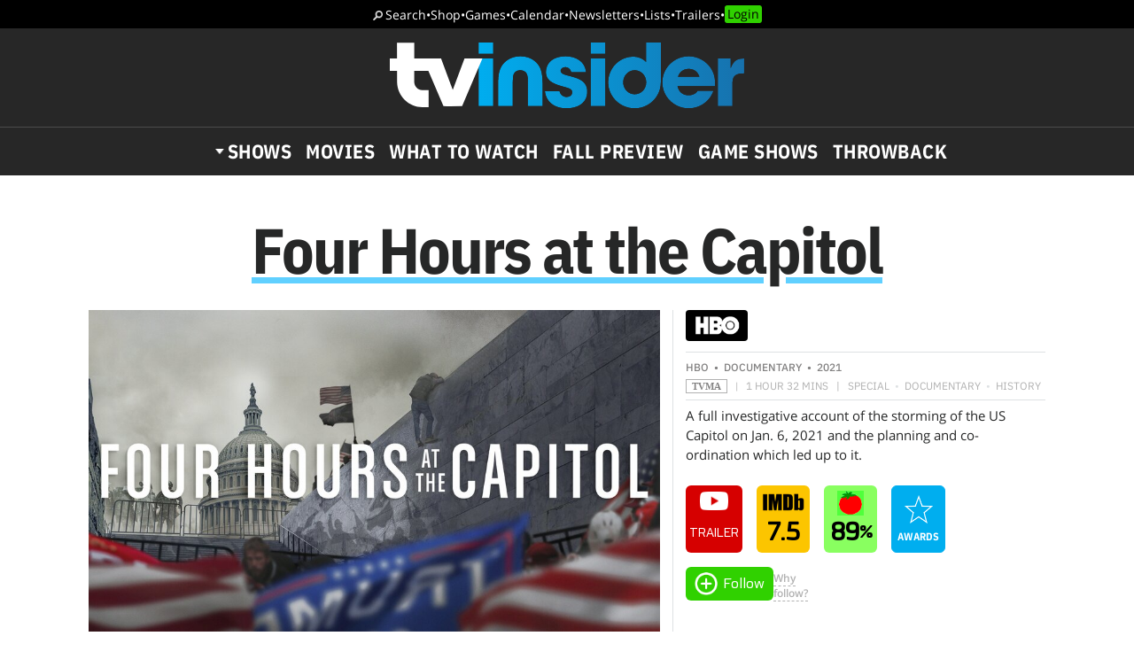

--- FILE ---
content_type: text/html; charset=UTF-8
request_url: https://www.tvinsider.com/show/four-hours-at-the-capitol/
body_size: 22020
content:
<!DOCTYPE html>
<html lang="en-US">
<head>
<meta charset="UTF-8">
<link rel="preload" as="image" href="https://ntvb.tmsimg.com/assets/p20657156_b_h8_ae.jpg?w=960&h=540"><link rel="preconnect" href="//ads.blogherads.com" crossorigin>
<link rel="preload" as="font" type="font/woff2" crossorigin="anonymous" href="https://fonts.gstatic.com/s/opensans/v17/mem8YaGs126MiZpBA-UFVZ0bf8pkAg.woff2">
<link rel="preload" as="font" type="font/woff2" crossorigin="anonymous" href="https://fonts.gstatic.com/s/ibmplexsans/v8/zYX9KVElMYYaJe8bpLHnCwDKjQ76AIFsdP3pBms.woff2">
<link rel="preload" as="font" type="font/woff2" crossorigin="anonymous" href="https://fonts.gstatic.com/s/ibmplexsanscondensed/v7/Gg8gN4UfRSqiPg7Jn2ZI12V4DCEwkj1E4LVeHY4S7bvspYYnFBq4.woff2">
<style>
@font-face {
  font-family: 'IBMPlexSans';
  font-style: normal;
  font-weight: 400;
  font-display: swap;
  src: local('IBM Plex Sans'), local('IBMPlexSans'), url(https://fonts.gstatic.com/s/ibmplexsans/v8/zYXgKVElMYYaJe8bpLHnCwDKhdHeFaxOedc.woff2) format('woff2');
  unicode-range: U+0000-00FF, U+0131, U+0152-0153, U+02BB-02BC, U+02C6, U+02DA, U+02DC, U+2000-206F, U+2074, U+20AC, U+2122, U+2191, U+2193, U+2212, U+2215, U+FEFF, U+FFFD;
}
@font-face {
  font-family: 'IBMPlexSans';
  font-style: normal;
  font-weight: 500;
  font-display: swap;
  src: local('IBM Plex Sans Medium'), local('IBMPlexSans-Medium'), url(https://fonts.gstatic.com/s/ibmplexsans/v8/zYX9KVElMYYaJe8bpLHnCwDKjSL9AIFsdP3pBms.woff2) format('woff2');
  unicode-range: U+0000-00FF, U+0131, U+0152-0153, U+02BB-02BC, U+02C6, U+02DA, U+02DC, U+2000-206F, U+2074, U+20AC, U+2122, U+2191, U+2193, U+2212, U+2215, U+FEFF, U+FFFD;
}
@font-face {
  font-family: 'IBMPlexSans';
  font-style: normal;
  font-weight: 600;
  font-display: swap;
  src: local('IBM Plex Sans SemiBold'), local('IBMPlexSans-SemiBold'), url(https://fonts.gstatic.com/s/ibmplexsans/v8/zYX9KVElMYYaJe8bpLHnCwDKjQ76AIFsdP3pBms.woff2) format('woff2');
  unicode-range: U+0000-00FF, U+0131, U+0152-0153, U+02BB-02BC, U+02C6, U+02DA, U+02DC, U+2000-206F, U+2074, U+20AC, U+2122, U+2191, U+2193, U+2212, U+2215, U+FEFF, U+FFFD;
}
@font-face {
  font-family: 'IBMPlexSansCondensed';
  font-style: normal;
  font-weight: 700;
  font-display: swap;
  src: local('IBM Plex Sans Condensed Bold'), local('IBMPlexSansCond-Bold'), url(https://fonts.gstatic.com/s/ibmplexsanscondensed/v7/Gg8gN4UfRSqiPg7Jn2ZI12V4DCEwkj1E4LVeHY4S7bvspYYnFBq4.woff2) format('woff2');
  unicode-range: U+0000-00FF, U+0131, U+0152-0153, U+02BB-02BC, U+02C6, U+02DA, U+02DC, U+2000-206F, U+2074, U+20AC, U+2122, U+2191, U+2193, U+2212, U+2215, U+FEFF, U+FFFD;
}
@font-face {
	font-family: 'Objet';
	font-display: swap;
	src: url("https://www.tvinsider.com/wp-content/themes/tv/fonts/Objet-Regular.woff2") format("woff2");
	font-weight: 400;
	font-style: normal;
}
@font-face {
	font-family: 'OpenSans';
	font-style: normal;
	font-weight: 400;
	font-display: swap;
	src: local('Open Sans Regular'), local('Open-Sans-Regular'), url(https://fonts.gstatic.com/s/opensans/v17/mem8YaGs126MiZpBA-UFVZ0bf8pkAg.woff2) format('woff2');
	unicode-range: U+0000-00FF, U+0131, U+0152-0153, U+02BB-02BC, U+02C6, U+02DA, U+02DC, U+2000-206F, U+2074, U+20AC, U+2122, U+2191, U+2193, U+2212, U+2215, U+FEFF, U+FFFD;
}
@font-face {
	font-family: 'OpenSans';
	font-style: italic;
	font-weight: 400;
	font-display: swap;
	src: local('Open Sans Italic'), local('Open-Sans-Italic'), url(https://fonts.gstatic.com/s/opensans/v17/mem6YaGs126MiZpBA-UFUK0Zdc1GAK6b.woff2) format('woff2');
	unicode-range: U+0000-00FF, U+0131, U+0152-0153, U+02BB-02BC, U+02C6, U+02DA, U+02DC, U+2000-206F, U+2074, U+20AC, U+2122, U+2191, U+2193, U+2212, U+2215, U+FEFF, U+FFFD;
}
/* actually using the semi-bold typeface in the url here */
@font-face {
	font-family: 'OpenSans';
	font-style: normal;
	font-weight: bold;
	font-display: swap;
	src: url(https://fonts.gstatic.com/s/opensans/v20/mem5YaGs126MiZpBA-UNirkOUuhpKKSTjw.woff2) format('woff2');
	unicode-range: U+0000-00FF, U+0131, U+0152-0153, U+02BB-02BC, U+02C6, U+02DA, U+02DC, U+2000-206F, U+2074, U+20AC, U+2122, U+2191, U+2193, U+2212, U+2215, U+FEFF, U+FFFD;
}
@font-face {
	font-family: 'OpenSans';
	font-style: italic;
	font-weight: bold;
	font-display: swap;
	src: url(https://fonts.gstatic.com/s/opensans/v20/memnYaGs126MiZpBA-UFUKXGUdhrIqOxjaPX.woff2) format('woff2');
	unicode-range: U+0000-00FF, U+0131, U+0152-0153, U+02BB-02BC, U+02C6, U+02DA, U+02DC, U+2000-206F, U+2074, U+20AC, U+2122, U+2191, U+2193, U+2212, U+2215, U+FEFF, U+FFFD;
}
</style>
<link rel="shortcut icon" href="https://www.tvinsider.com/wp-content/themes/tv/images/favicon.ico" type="image/x-icon">
<link rel="icon" href="https://www.tvinsider.com/wp-content/themes/tv/images/favicon.ico" type="image/x-icon">
<meta name="viewport" content="width=device-width, initial-scale=1.0">
<meta name="google-site-verification" content="u5Ue-P2oV1f9Pq2AURnZ4gpuZ1Nrgcgwn09AmMPLgCE">
<meta name="google-site-verification" content="it2r-MRipevefeCYWkPlW540pNwHDj9JpbST3-LAA-o">
<meta name="pocket-site-verification" content="c2d9d3d73032bf0b0959f31688efb2">
<meta name="google-site-verification" content="FsdlLOvbsiYf4t8sZFZgs9am050TrtgyydB9KbUhYvU">
<meta property="fb:pages" content="112199118797264">
<meta property="fb:app_id" content="2128917200700396">
<meta property="og:site_name" content="TV Insider">
<meta name="theme-color" content="#00aeef">
<meta name="robots" content="max-image-preview:large">
	<style>img:is([sizes="auto" i], [sizes^="auto," i]) { contain-intrinsic-size: 3000px 1500px }</style>
	<link rel="alternate" type="application/rss+xml" title="TV Insider &raquo; Feed" href="https://www.tvinsider.com/feed/" />
<script type="text/javascript" id="wpp-js" src="https://www.tvinsider.com/wp-content/plugins/wordpress-popular-posts/assets/js/wpp.min.js?ver=7.3.6" data-sampling="1" data-sampling-rate="100" data-api-url="https://www.tvinsider.com/wp-json/wordpress-popular-posts" data-post-id="0" data-token="dda4012787" data-lang="0" data-debug="0"></script>
<link rel="alternate" type="application/rss+xml" title="TV Insider &raquo; Four Hours at the Capitol Show Feed" href="https://www.tvinsider.com/show/four-hours-at-the-capitol/feed/" />
<style id='classic-theme-styles-inline-css' type='text/css'>
/*! This file is auto-generated */
.wp-block-button__link{color:#fff;background-color:#32373c;border-radius:9999px;box-shadow:none;text-decoration:none;padding:calc(.667em + 2px) calc(1.333em + 2px);font-size:1.125em}.wp-block-file__button{background:#32373c;color:#fff;text-decoration:none}
</style>
<link rel='stylesheet' id='sheknows-infuse-css' href='https://www.tvinsider.com/wp-content/plugins/sheknows-infuse/public/css/style.css?ver=1.0.42' type='text/css' media='all' />
<link rel='stylesheet' id='base-style-css' href='https://www.tvinsider.com/wp-content/themes/tv/style.css?ver=1348' type='text/css' media='all' />
<script>!(function(S,_name){S[_name]=S[_name]||function I(){(I.q=I.q||[]).push(arguments)},S[_name].v=S[_name].v||2,S[_name].s="3";!(function(S,I,V,t){function P(V,t){try{P=S.localStorage,(V=JSON.parse(P[decodeURI(decodeURI('%256%37%65%74%49te%6d'))]("_aQS01ODhGOEZCQjAxRjgyQjdBMzk0MjhGMjItOTAx")).lgk||[])&&(t=S[I].pubads())&&V.forEach((function(S){S&&S[0]&&t.setTargeting(S[0],S[1]||"")}))}catch(A){}var P}try{(t=S[I]=S[I]||{}).cmd=t.cmd||[],typeof t.pubads===V?P():typeof t.cmd.unshift===V?t.cmd.unshift(P):t.cmd.push(P)}catch(A){}})(window,decodeURI(decodeURI('%2567%6f%6f%25%36%37l%25%365%74%25%361%2567')),"function");;})(window,decodeURI(decodeURI('%61%256%34%25%36d%2569%72%25%361%6c')));!(function(S,I,V,t){V=S.createElement(I),S=S.getElementsByTagName(I)[0],V.async=1,V.src="https://absentairport.com/dist/rgupfh/k7ppem.v2.js",(t=0)&&t(V),S.parentNode.insertBefore(V,S)})(document,"script");</script><script type="text/javascript" src="https://www.tvinsider.com/wp-content/plugins/she-media-cli-script/inc/connatix-player.js?ver=1762506078" id="connatix-js"></script>
<!-- Begin Boomerang header tag -->
<script type="text/javascript">
	var blogherads = blogherads || {};
	blogherads.adq = blogherads.adq || [];

	blogherads.adq.push(function () {
												blogherads.setTargeting("ci", "term-25427");
								blogherads.setTargeting("pt", "landing");
						if (blogherads.setADmantXData) {
						blogherads.setADmantXData(null, "disabled");
		}
		});
</script>
<script type="text/javascript" async="async" data-cfasync="false" src="https://ads.blogherads.com/static/blogherads.js"></script>
<script type="text/javascript" async="async" data-cfasync="false" src="https://ads.blogherads.com/sk/12/122/1228136/26554/header.js"></script>
<!-- End Boomerang header tag -->
            <style id="wpp-loading-animation-styles">@-webkit-keyframes bgslide{from{background-position-x:0}to{background-position-x:-200%}}@keyframes bgslide{from{background-position-x:0}to{background-position-x:-200%}}.wpp-widget-block-placeholder,.wpp-shortcode-placeholder{margin:0 auto;width:60px;height:3px;background:#dd3737;background:linear-gradient(90deg,#dd3737 0%,#571313 10%,#dd3737 100%);background-size:200% auto;border-radius:3px;-webkit-animation:bgslide 1s infinite linear;animation:bgslide 1s infinite linear}</style>
            
<title>Four Hours at the Capitol - HBO Documentary - Where To Watch</title>
<meta name="title" content="Four Hours at the Capitol - HBO Documentary - Where To Watch">
<meta name="description" content="A full investigative account of the storming of the US Capitol on Jan. 6, 2021 and the planning and co-ordination which led up to it.">
<meta property="og:description" content="A full investigative account of the storming of the US Capitol on Jan. 6, 2021 and the planning and co-ordination which led up to it.">
<meta property="og:url" content="https://www.tvinsider.com/show/four-hours-at-the-capitol/">
<meta property="og:title" content="Four Hours at the Capitol - HBO Documentary - Where To Watch">
<meta property="og:type" content="article:tag">
<meta property="og:image" content="https://ntvb.tmsimg.com/assets/p20657156_b_h8_ae.jpg?w=1280&h=720">
<meta name="twitter:card" content="summary_large_image">
<meta name="twitter:site" content="@tvinsider">
<meta name="twitter:creator" content="@tvinsider">
<meta name="twitter:title" content="Four Hours at the Capitol - HBO Documentary - Where To Watch">
<meta name="twitter:description" content="A full investigative account of the storming of the US Capitol on Jan. 6, 2021 and the planning and co-ordination which led up to it.">
<meta name="twitter:image" content="https://ntvb.tmsimg.com/assets/p20657156_b_h8_ae.jpg?w=1280&h=720">
<meta name="twitter:image:alt" content="Four Hours at the Capitol">
<link rel="canonical" href="https://www.tvinsider.com/show/four-hours-at-the-capitol/">

 


<script src="https://ajax.googleapis.com/ajax/libs/jquery/3.6.0/jquery.min.js"></script>
<script defer src="https://cmp.osano.com/16BcscRpZUDCE2Y0Z/31c52822-b314-450c-9a60-45b2cd6ac22e/osano.js"></script>


<script type="text/javascript">
if ( window.blogherads ) {
	blogherads.adq.push( function() {
		 blogherads.setTargeting( "pub_meta_1", ["four-hours-at-the-capitol"] ); 
		 blogherads.setTargeting( "pub_meta_3", ["hbo"] ); 
	} );
}
</script>

<!-- Pure Visibility -->
<script>(function(w,d,t,r,u){var f,n,i;w[u]=w[u]||[],f=function(){var o={ti:"5524914", enableAutoSpaTracking: true};o.q=w[u],w[u]=new UET(o),w[u].push("pageLoad")},n=d.createElement(t),n.src=r,n.async=1,n.onload=n.onreadystatechange=function(){var s=this.readyState;s&&s!=="loaded"&&s!=="complete"||(f(),n.onload=n.onreadystatechange=null)},i=d.getElementsByTagName(t)[0],i.parentNode.insertBefore(n,i)})(window,document,"script","//bat.bing.com/bat.js","uetq");</script>

</head>
<body class="archive tax-show term-four-hours-at-the-capitol term-25427 wp-theme-tv">
<!-- Meta Pixel Code -->
<script>
  !function(f,b,e,v,n,t,s)
  {if(f.fbq)return;n=f.fbq=function(){n.callMethod?
  n.callMethod.apply(n,arguments):n.queue.push(arguments)};
  if(!f._fbq)f._fbq=n;n.push=n;n.loaded=!0;n.version='2.0';
  n.queue=[];t=b.createElement(e);t.async=!0;
  t.src=v;s=b.getElementsByTagName(e)[0];
  s.parentNode.insertBefore(t,s)}(window, document,'script',
  'https://connect.facebook.net/en_US/fbevents.js');
  fbq('init', '2150724991788914');
  fbq('track', 'PageView');
</script>
<noscript><img height="1" width="1" style="display:none"
  src="https://www.facebook.com/tr?id=2150724991788914&ev=PageView&noscript=1"
/></noscript>
<!-- End Meta Pixel Code -->

<!-- SHEMEDIA ADS Begin Desktop Adhesion ad -->
<script type="text/javascript">
  blogherads.adq.push('frame2');
</script>



<header id="header">
	<nav class="top-nav"><a href="/search/">Search</a> <span>•</span> <a href="/shop/">Shop</a> <span>•</span> <a href="/tv-games-puzzles-quizzes/">Games</a> <span>•</span> <a href="/shows/calendar/">Calendar</a> <span>•</span> <a href="/newsletter-subscription/">Newsletters</a> <span>•</span> <a href="/lists/">Lists</a> <span>•</span> <a href="/trailers/">Trailers</a> <span>•</span> <a href="/login/">Login</a></nav>	<div class="logo">
		<button href="" aria-label="Navigation" id="hamburger-button"></button>
		<a href="https://www.tvinsider.com/"><img width="400" height="74" src="https://www.tvinsider.com/wp-content/themes/tv/images/tvinsider-logo-horizontal-white.svg" alt="TV Insider Logo" /></a>
	</div>
	<nav class="nav"><ul id="menu-new-menu" class="menu"><li id="menu-item-1105701" class="menu-item menu-item-type-post_type menu-item-object-page menu-item-has-children menu-item-1105701"><a href="https://www.tvinsider.com/shows/">Shows</a><div class="subnav">
			<div class="menu-top25">
			<a href="/shows/"><img loading="lazy" alt="Top 25 Shows" width="180" height="82" src="https://www.tvinsider.com/wp-content/themes/tv/images/top-25-shows1.png" /></a>
			<ol><li><a href="/show/pluribus/">Pluribus</a></li><li><a href="/show/alls-fair/">All's Fair</a></li><li><a href="/show/dancing-with-the-stars/">Dancing With the Stars</a></li><li><a href="/show/ncis-origins/">NCIS: Origins</a></li><li><a href="/show/ncis/">NCIS</a></li><li><a href="/show/all-her-fault/">All Her Fault</a></li><li><a href="/show/welcome-to-derry/">It: Welcome to Derry</a></li><li><a href="/show/st-denis-medical/">St. Denis Medical</a></li><li><a href="/show/frankenstein-2025/">Frankenstein</a></li><li><a href="/show/murdaugh-murders/">Murdaugh: Death in the Family</a></li></ol>
			<a class="basic-button" href="https://www.tvinsider.com/shows/">Full List</a>
			</div>
<ul class="menu-networks">	<li class="network"><a href="https://www.tvinsider.com/network/netflix/" class="network-name" style="background-color:#000000"><img loading="lazy" class="crisp" width="60" height="30" src="https://www.tvinsider.com/wp-content/uploads/2022/07/netflix.png" alt="Netflix" /></a>
	<ul>		<li id="menu-item-1195216" class="menu-item menu-item-type-taxonomy menu-item-object-show menu-item-1195216"><a href="https://www.tvinsider.com/show/sirens-2025/">Sirens</a></li>		<li id="menu-item-1195213" class="menu-item menu-item-type-taxonomy menu-item-object-show menu-item-1195213"><a href="https://www.tvinsider.com/show/department-q/">Dept. Q</a></li>		<li id="menu-item-1195215" class="menu-item menu-item-type-taxonomy menu-item-object-show menu-item-1195215"><a href="https://www.tvinsider.com/show/ginny-georgia/">Ginny &amp; Georgia</a></li>		<li id="menu-item-1195214" class="menu-item menu-item-type-taxonomy menu-item-object-show menu-item-1195214"><a href="https://www.tvinsider.com/show/forever-2023/">Forever</a></li>	</ul></li>	<li class="network"><a href="https://www.tvinsider.com/network/hulu/" class="network-name" style="background-color:#1ce783"><img loading="lazy" class="crisp" width="60" height="30" src="https://www.tvinsider.com/wp-content/uploads/2025/09/hulu-logo.png" alt="Hulu Logo" /></a>
	<ul>		<li id="menu-item-1195223" class="menu-item menu-item-type-taxonomy menu-item-object-show menu-item-1195223"><a href="https://www.tvinsider.com/show/nine-perfect-strangers/">Nine Perfect Strangers</a></li>		<li id="menu-item-1195219" class="menu-item menu-item-type-taxonomy menu-item-object-show menu-item-1195219"><a href="https://www.tvinsider.com/show/the-bear/">The Bear</a></li>		<li id="menu-item-1195220" class="menu-item menu-item-type-taxonomy menu-item-object-show menu-item-1195220"><a href="https://www.tvinsider.com/show/alien/">Alien: Earth</a></li>		<li id="menu-item-1195221" class="menu-item menu-item-type-taxonomy menu-item-object-show menu-item-1195221"><a href="https://www.tvinsider.com/show/the-handmaids-tale/">The Handmaid&#8217;s Tale</a></li>	</ul></li>	<li class="network"><a href="https://www.tvinsider.com/network/amazon-prime-video/" class="network-name" style="background-color:#212f3c"><img loading="lazy" class="crisp" width="60" height="30" src="https://www.tvinsider.com/wp-content/uploads/2022/07/prime-video.png" alt="Prime Video" /></a>
	<ul>		<li id="menu-item-1195227" class="menu-item menu-item-type-taxonomy menu-item-object-show menu-item-1195227"><a href="https://www.tvinsider.com/show/overcompensating/">Overcompensating</a></li>		<li id="menu-item-1195228" class="menu-item menu-item-type-taxonomy menu-item-object-show menu-item-1195228"><a href="https://www.tvinsider.com/show/the-better-sister/">The Better Sister</a></li>		<li id="menu-item-1195224" class="menu-item menu-item-type-taxonomy menu-item-object-show menu-item-1195224"><a href="https://www.tvinsider.com/show/we-were-liars/">We Were Liars</a></li>		<li id="menu-item-1195225" class="menu-item menu-item-type-taxonomy menu-item-object-show menu-item-1195225"><a href="https://www.tvinsider.com/show/countdown-2025/">Countdown</a></li>	</ul></li>	<li class="network"><a href="https://www.tvinsider.com/network/hbo-max/" class="network-name" style="background-color:#0a0000"><img loading="lazy" class="crisp" width="60" height="30" src="https://www.tvinsider.com/wp-content/uploads/2025/07/hbo-max.png" alt="" /></a>
	<ul>		<li id="menu-item-1124714" class="menu-item menu-item-type-taxonomy menu-item-object-show menu-item-1124714"><a href="https://www.tvinsider.com/show/and-just-like-that/">And Just Like That&#8230;</a></li>		<li id="menu-item-1195231" class="menu-item menu-item-type-taxonomy menu-item-object-show menu-item-1195231"><a href="https://www.tvinsider.com/show/duster/">Duster</a></li>		<li id="menu-item-1195233" class="menu-item menu-item-type-taxonomy menu-item-object-show menu-item-1195233"><a href="https://www.tvinsider.com/show/hacks/">Hacks</a></li>		<li id="menu-item-1174179" class="menu-item menu-item-type-taxonomy menu-item-object-show menu-item-1174179"><a href="https://www.tvinsider.com/show/the-pitt/">The Pitt</a></li>	</ul></li>	<li class="network"><a href="https://www.tvinsider.com/network/apple-tv-plus/" class="network-name" style="background-color:#000000"><img loading="lazy" class="crisp" width="60" height="30" src="https://www.tvinsider.com/wp-content/uploads/2025/10/apple-tv-1.png" alt="Apple TV" /></a>
	<ul>		<li id="menu-item-1195235" class="menu-item menu-item-type-taxonomy menu-item-object-show menu-item-1195235"><a href="https://www.tvinsider.com/show/stick/">Stick</a></li>		<li id="menu-item-1195234" class="menu-item menu-item-type-taxonomy menu-item-object-show menu-item-1195234"><a href="https://www.tvinsider.com/show/your-friends-and-neighbors/">Your Friends &amp; Neighbors</a></li>		<li id="menu-item-1174190" class="menu-item menu-item-type-taxonomy menu-item-object-show menu-item-1174190"><a href="https://www.tvinsider.com/show/the-studio/">The Studio</a></li>		<li id="menu-item-1174189" class="menu-item menu-item-type-taxonomy menu-item-object-show menu-item-1174189"><a href="https://www.tvinsider.com/show/severance/">Severance</a></li>	</ul></li>	<li class="network"><a href="https://www.tvinsider.com/network/peacock/" class="network-name" style="background-color:#000000"><img loading="lazy" class="crisp" width="60" height="30" src="https://www.tvinsider.com/wp-content/uploads/2022/07/peacock.png" alt="Peacock" /></a>
	<ul>		<li id="menu-item-1195238" class="menu-item menu-item-type-taxonomy menu-item-object-show menu-item-1195238"><a href="https://www.tvinsider.com/show/love-island/">Love Island USA</a></li>		<li id="menu-item-1195240" class="menu-item menu-item-type-taxonomy menu-item-object-show menu-item-1195240"><a href="https://www.tvinsider.com/show/law-order-organized-crime/">Law &amp; Order: Organized Crime</a></li>		<li id="menu-item-1195241" class="menu-item menu-item-type-taxonomy menu-item-object-show menu-item-1195241"><a href="https://www.tvinsider.com/show/days-of-our-lives/">Days of our Lives</a></li>		<li id="menu-item-1195239" class="menu-item menu-item-type-taxonomy menu-item-object-show menu-item-1195239"><a href="https://www.tvinsider.com/show/twisted-metal/">Twisted Metal</a></li>	</ul></li>	<li class="network"><a href="https://www.tvinsider.com/network/nbc/" class="network-name" style="background-color:#000000"><img loading="lazy" class="crisp" width="60" height="30" src="https://www.tvinsider.com/wp-content/uploads/2022/07/nbc.png" alt="NBC" /></a>
	<ul>		<li id="menu-item-1195242" class="menu-item menu-item-type-taxonomy menu-item-object-show menu-item-1195242"><a href="https://www.tvinsider.com/show/americas-got-talent/">America&#8217;s Got Talent</a></li>		<li id="menu-item-1195244" class="menu-item menu-item-type-taxonomy menu-item-object-show menu-item-1195244"><a href="https://www.tvinsider.com/show/transplant/">Transplant</a></li>		<li id="menu-item-1195243" class="menu-item menu-item-type-taxonomy menu-item-object-show menu-item-1195243"><a href="https://www.tvinsider.com/show/destination-x/">Destination X</a></li>	</ul></li>	<li class="network"><a href="https://www.tvinsider.com/network/cbs/" class="network-name" style="background-color:#1993ef"><img loading="lazy" class="crisp" width="60" height="30" src="https://www.tvinsider.com/wp-content/uploads/2022/07/cbs.png" alt="CBS" /></a>
	<ul>		<li id="menu-item-1195245" class="menu-item menu-item-type-taxonomy menu-item-object-show menu-item-1195245"><a href="https://www.tvinsider.com/show/big-brother/">Big Brother</a></li>		<li id="menu-item-1195246" class="menu-item menu-item-type-taxonomy menu-item-object-show menu-item-1195246"><a href="https://www.tvinsider.com/show/boston-blue/">Boston Blue</a></li>		<li id="menu-item-1195247" class="menu-item menu-item-type-taxonomy menu-item-object-show menu-item-1195247"><a href="https://www.tvinsider.com/show/survivor/">Survivor</a></li>	</ul></li>	<li class="network"><a href="https://www.tvinsider.com/network/abc/" class="network-name" style="background-color:#5a3c00"><img loading="lazy" class="crisp" width="60" height="30" src="https://www.tvinsider.com/wp-content/uploads/2022/07/abc.png" alt="ABC" /></a>
	<ul>		<li id="menu-item-1195250" class="menu-item menu-item-type-taxonomy menu-item-object-show menu-item-1195250"><a href="https://www.tvinsider.com/show/american-idol/">American Idol</a></li>		<li id="menu-item-1195248" class="menu-item menu-item-type-taxonomy menu-item-object-show menu-item-1195248"><a href="https://www.tvinsider.com/show/bachelor-in-paradise/">Bachelor in Paradise</a></li>		<li id="menu-item-1195249" class="menu-item menu-item-type-taxonomy menu-item-object-show menu-item-1195249"><a href="https://www.tvinsider.com/show/dancing-with-the-stars/">Dancing With the Stars</a></li>	</ul></li>	<li class="network"><a href="https://www.tvinsider.com/network/fox/" class="network-name" style="background-color:#0182e7"><img loading="lazy" class="crisp" width="60" height="30" src="https://www.tvinsider.com/wp-content/uploads/2022/07/fox.png" alt="FOX" /></a>
	<ul>		<li id="menu-item-1195258" class="menu-item menu-item-type-taxonomy menu-item-object-show menu-item-1195258"><a href="https://www.tvinsider.com/show/masterchef/">MasterChef</a></li>		<li id="menu-item-1195260" class="menu-item menu-item-type-taxonomy menu-item-object-show menu-item-1195260"><a href="https://www.tvinsider.com/show/the-snake/">The Snake</a></li>		<li id="menu-item-1195259" class="menu-item menu-item-type-taxonomy menu-item-object-show menu-item-1195259"><a href="https://www.tvinsider.com/show/the-1-club/">The 1% Club</a></li>	</ul></li>	<li class="network"><a href="https://www.tvinsider.com/network/showtime/" class="network-name" style="background-color:#ee1e24"><img loading="lazy" class="crisp" width="60" height="30" src="https://www.tvinsider.com/wp-content/uploads/2022/07/showtime.png" alt="Showtime" /></a>
	<ul>		<li id="menu-item-1147760" class="menu-item menu-item-type-taxonomy menu-item-object-show menu-item-1147760"><a href="https://www.tvinsider.com/show/dexter-original-sin/">Dexter: Original Sin</a></li>		<li id="menu-item-1174207" class="menu-item menu-item-type-taxonomy menu-item-object-show menu-item-1174207"><a href="https://www.tvinsider.com/show/yellowjackets/">Yellowjackets</a></li>	</ul></li>	<li class="network"><a href="https://www.tvinsider.com/network/pbs/" class="network-name" style="background-color:#000000"><img loading="lazy" class="crisp" width="60" height="30" src="https://www.tvinsider.com/wp-content/uploads/2022/07/pbs.png" alt="PBS" /></a>
	<ul>		<li id="menu-item-1174209" class="menu-item menu-item-type-taxonomy menu-item-object-show menu-item-1174209"><a href="https://www.tvinsider.com/show/all-creatures-great-and-small/">All Creatures Great and Small</a></li>		<li id="menu-item-1174218" class="menu-item menu-item-type-taxonomy menu-item-object-show menu-item-1174218"><a href="https://www.tvinsider.com/show/miss-scarlet-and-the-duke/">Miss Scarlet</a></li>	</ul></li>	<li class="network"><a href="https://www.tvinsider.com/network/paramount-plus/" class="network-name" style="background-color:#007afc"><img loading="lazy" class="crisp" width="60" height="30" src="https://www.tvinsider.com/wp-content/uploads/2022/07/paramount-plus.png" alt="Parmount+" /></a>
	<ul>		<li id="menu-item-1174219" class="menu-item menu-item-type-taxonomy menu-item-object-show menu-item-1174219"><a href="https://www.tvinsider.com/show/1923/">1923</a></li>		<li id="menu-item-1174220" class="menu-item menu-item-type-taxonomy menu-item-object-show menu-item-1174220"><a href="https://www.tvinsider.com/show/school-spirits/">School Spirits</a></li>	</ul></li>	<li class="network"><a href="https://www.tvinsider.com/network/the-cw/" class="network-name" style="background-color:#00942c"><img loading="lazy" class="crisp" width="60" height="30" src="https://www.tvinsider.com/wp-content/uploads/2022/07/cw.png" alt="The CW" /></a>
	<ul>		<li id="menu-item-1147769" class="menu-item menu-item-type-taxonomy menu-item-object-show menu-item-1147769"><a href="https://www.tvinsider.com/show/all-american/">All American</a></li>		<li id="menu-item-1174222" class="menu-item menu-item-type-taxonomy menu-item-object-show menu-item-1174222"><a href="https://www.tvinsider.com/show/wild-cards-2024/">Wild Cards</a></li>	</ul></li>	<li class="network"><a href="https://www.tvinsider.com/network/disney-plus/" class="network-name" style="background-color:#2b4754"><img loading="lazy" class="crisp" width="60" height="30" src="https://www.tvinsider.com/wp-content/uploads/2024/03/disney-plus.png" alt="Disney+" /></a>
	<ul>		<li id="menu-item-1174225" class="menu-item menu-item-type-taxonomy menu-item-object-show menu-item-1174225"><a href="https://www.tvinsider.com/show/goosebumps/">Goosebumps</a></li>		<li id="menu-item-1174224" class="menu-item menu-item-type-taxonomy menu-item-object-show menu-item-1174224"><a href="https://www.tvinsider.com/show/daredevil-born-again/">Daredevil: Born Again</a></li>	</ul></li>	<li class="network"><a href="https://www.tvinsider.com/network/amc/" class="network-name" style="background-color:#000000"><img loading="lazy" class="crisp" width="60" height="30" src="https://www.tvinsider.com/wp-content/uploads/2022/07/amc.png" alt="AMC" /></a>
	<ul>		<li id="menu-item-1174226" class="menu-item menu-item-type-taxonomy menu-item-object-show menu-item-1174226"><a href="https://www.tvinsider.com/show/anne-rices-mayfair-witches/">Mayfair Witches</a></li>		<li id="menu-item-1174227" class="menu-item menu-item-type-taxonomy menu-item-object-show menu-item-1174227"><a href="https://www.tvinsider.com/show/dark-winds/">Dark Winds</a></li>	</ul></li>	<li class="network"><a href="https://www.tvinsider.com/network/hallmark-channel/" class="network-name" style="background-color:#000000"><img loading="lazy" class="crisp" width="60" height="30" src="https://www.tvinsider.com/wp-content/uploads/2022/07/hallmark.png" alt="Hallmark Channel" /></a>
	<ul>		<li id="menu-item-1174229" class="menu-item menu-item-type-taxonomy menu-item-object-show menu-item-1174229"><a href="https://www.tvinsider.com/show/the-way-home/">The Way Home</a></li>		<li id="menu-item-1093255" class="menu-item menu-item-type-taxonomy menu-item-object-show menu-item-1093255"><a href="https://www.tvinsider.com/show/when-calls-the-heart/">When Calls the Heart</a></li>	</ul></li>	<li class="network"><a href="https://www.tvinsider.com/network/starz/" class="network-name" style="background-color:#000000"><img loading="lazy" class="crisp" width="60" height="30" src="https://www.tvinsider.com/wp-content/uploads/2020/05/starz.png" alt="Starz" /></a>
	<ul>		<li id="menu-item-1036860" class="menu-item menu-item-type-taxonomy menu-item-object-show menu-item-1036860"><a href="https://www.tvinsider.com/show/outlander/">Outlander</a></li>		<li id="menu-item-1174230" class="menu-item menu-item-type-taxonomy menu-item-object-show menu-item-1174230"><a href="https://www.tvinsider.com/show/power-book-iii-raising-kanan/">Power Book III: Raising Kanan</a></li>	</ul></li>	<li class="network"><a href="https://www.tvinsider.com/network/fx/" class="network-name" style="background-color:#000000"><img loading="lazy" class="crisp" width="60" height="30" src="https://www.tvinsider.com/wp-content/uploads/2020/05/fx.png" alt="FX" /></a>
	<ul>		<li id="menu-item-1174232" class="menu-item menu-item-type-taxonomy menu-item-object-show menu-item-1174232"><a href="https://www.tvinsider.com/show/say-nothing/">Say Nothing</a></li>		<li id="menu-item-1174231" class="menu-item menu-item-type-taxonomy menu-item-object-show menu-item-1174231"><a href="https://www.tvinsider.com/show/alien/">Alien: Earth</a></li>	</ul></li>	<li class="network"><a href="https://www.tvinsider.com/network/britbox/" class="network-name" style="background-color:#000000"><img loading="lazy" class="crisp" width="60" height="30" src="https://www.tvinsider.com/wp-content/uploads/2022/07/britbox.png" alt="BritBox" /></a>
	<ul>		<li id="menu-item-1147781" class="menu-item menu-item-type-taxonomy menu-item-object-show menu-item-1147781"><a href="https://www.tvinsider.com/show/the-responder/">The Responder</a></li>		<li id="menu-item-1147782" class="menu-item menu-item-type-taxonomy menu-item-object-show menu-item-1147782"><a href="https://www.tvinsider.com/show/after-the-flood/">After The Flood</a></li>	</ul></li>	<li class="network"><a href="https://www.tvinsider.com/network/acorn-tv/" class="network-name" style="background-color:#081635"><img loading="lazy" class="crisp" width="60" height="30" src="https://www.tvinsider.com/wp-content/uploads/2022/07/acorn.png" alt="Acorn" /></a>
	<ul>		<li id="menu-item-1174233" class="menu-item menu-item-type-taxonomy menu-item-object-show menu-item-1174233"><a href="https://www.tvinsider.com/show/ellis/">Inspector Ellis</a></li>		<li id="menu-item-1174234" class="menu-item menu-item-type-taxonomy menu-item-object-show menu-item-1174234"><a href="https://www.tvinsider.com/show/the-gone/">The Gone</a></li>	</ul></li>	<li class="network"><a href="https://www.tvinsider.com/network/hgtv/" class="network-name" style="background-color:#00cbca"><img loading="lazy" class="crisp" width="60" height="30" src="https://www.tvinsider.com/wp-content/uploads/2022/07/hgtv.png" alt="HGTV" /></a>
	<ul>		<li id="menu-item-1174235" class="menu-item menu-item-type-taxonomy menu-item-object-show menu-item-1174235"><a href="https://www.tvinsider.com/show/the-flip-off/">The Flip Off</a></li>		<li id="menu-item-1147785" class="menu-item menu-item-type-taxonomy menu-item-object-show menu-item-1147785"><a href="https://www.tvinsider.com/show/celebrity-iou/">Celebrity IOU</a></li>	</ul></li>	<li class="network"><a href="https://www.tvinsider.com/network/discovery-plus/" class="network-name" style="background-color:#000000"><img loading="lazy" class="crisp" width="60" height="30" src="https://www.tvinsider.com/wp-content/uploads/2022/07/discovery-plus.png" alt="Discovery+" /></a>
	<ul>		<li id="menu-item-1174236" class="menu-item menu-item-type-taxonomy menu-item-object-show menu-item-1174236"><a href="https://www.tvinsider.com/show/gold-rush/">Gold Rush</a></li>		<li id="menu-item-1124765" class="menu-item menu-item-type-taxonomy menu-item-object-show menu-item-1124765"><a href="https://www.tvinsider.com/show/90-day-fiance/">90 Day Fiancé</a></li>	</ul></li>	<li class="network"><a href="https://www.tvinsider.com/network/bbc-america/" class="network-name" style="background-color:#000000"><img loading="lazy" class="crisp" width="60" height="30" src="https://www.tvinsider.com/wp-content/uploads/2022/07/bbc-america.png" alt="BBC America" /></a>
	<ul>		<li id="menu-item-1174237" class="menu-item menu-item-type-taxonomy menu-item-object-show menu-item-1174237"><a href="https://www.tvinsider.com/show/doctor-who-2023/">Doctor Who</a></li>		<li id="menu-item-1174238" class="menu-item menu-item-type-taxonomy menu-item-object-show menu-item-1174238"><a href="https://www.tvinsider.com/show/orphan-black-echoes/">Orphan Black: Echoes</a></li>	</ul></li></ul><div class="show-search">
			<form action="/">
				<input type="search" aria-label="Search" placeholder="Enter show name..." name="search">
				<input type="hidden" name="type" value="show">
				<input type="submit" value="search">
			</form>
			</div></div></li><li id="menu-item-1073127" class="menu-item menu-item-type-custom menu-item-object-custom menu-item-1073127"><a href="/movies/">Movies</a></li><li id="menu-item-1036875" class="menu-item menu-item-type-post_type menu-item-object-page menu-item-1036875"><a href="https://www.tvinsider.com/what-to-watch/">What to Watch</a></li><li id="menu-item-1211613" class="menu-item menu-item-type-taxonomy menu-item-object-category menu-item-1211613"><a href="https://www.tvinsider.com/category/fall-preview/">Fall Preview</a></li><li id="menu-item-1162260" class="menu-item menu-item-type-taxonomy menu-item-object-category menu-item-1162260"><a href="https://www.tvinsider.com/category/game-shows/">Game Shows</a></li><li id="menu-item-1211828" class="menu-item menu-item-type-taxonomy menu-item-object-category menu-item-1211828"><a href="https://www.tvinsider.com/category/throwback/">Throwback</a></li><li id="searchlink"><a href="https://www.tvinsider.com/?search=">Search</a></li></ul></nav></header>

<style>
.menu li {
	position: relative;
}
.menu li.menu-item-has-children {
    position: static;
}
</style>

<style>
main {
	text-align: center;
}
.advert-holder {
	margin: 48px auto 0 auto;
}


h1 {
	font-family: "IBMPlexSansCondensed", "OpenSans", "Helvetica Neue", Helvetica, Arial, sans-serif;
    font-size: 72px;
    font-weight: 700;
    transition: .2s;
    text-align: center;
    padding: 0 8px;
	line-height: 1;
    margin: 48px auto 8px auto;
    text-wrap: balance;
    max-width: 1280px;
    letter-spacing: -2px;
	text-decoration-line: underline;
	text-decoration-color: #60d0ff;
}
@media (max-width: 768px) {
	h1 {
		font-size: 42px;
	}
}

h2.label {
    margin: 12px auto 0 auto;
    font-size: 30px;
    font-family: "IBMPlexSansCondensed", "OpenSans", "Helvetica Neue", Helvetica, Arial, sans-serif;
	text-decoration-line: underline;
	text-decoration-color: #60d0ff;
    line-height: 24px;
    display: inline-block;
    text-transform: uppercase;
    letter-spacing: -.5px;
}
h2.label.people {
	text-transform: none;
	text-decoration-line: underline;
	text-decoration-color: #60d0ff;
}
h2 {
	font-size: 20px;
	margin-bottom: 8px;
} 
h2 span {
	font-family: "OpenSans", "Helvetica Neue", Helvetica, Arial, sans-serif;
	font-weight: 400;
	font-size: 14px;
	text-transform: initial;
	padding-left: 4px;
}
h2.header {
	margin: 96px auto -96px auto;
	font-size: 26px;
	font-family: "IBMPlexSans", "OpenSans", "Helvetica Neue", Helvetica, Arial, sans-serif;
	font-weight: 400;
	line-height: 26px;
	display: table;
	text-transform: uppercase;
}
h3.label {
    margin: 16px 0 32px 0;
    font-size: 32px;
}
h3.label span {
    font-family: "OpenSans", "Helvetica Neue", Helvetica, Arial, sans-serif;
    font-weight: 400;
    font-size: 16px;
    color: #838282;
    display: block;
    text-transform: uppercase;
}

.meta-box {
	margin: 32px 0 0 0;
}
.meta-box-content {
	display:inline-block; 
	width: 100%;
	max-width: 1080px;
}
.meta-box-content h3 {
	text-transform: uppercase;
}
.meta-box-content h3 time {
	margin-top: 4px;
	margin-bottom: 0;
}
.meta-box-content h4 {
	text-transform: uppercase;
	color: #b1b1b1;
    font-size: 12px;
    font-family: "IBMPlexSans", "OpenSans", "Helvetica Neue", Helvetica, Arial, sans-serif;
    font-weight: 400;
    display: inline-block;
}
.meta-box-content h4 {
	text-transform: uppercase;
	color: #b1b1b1;
    font-size: 12px;
    font-family: "IBMPlexSans", "OpenSans", "Helvetica Neue", Helvetica, Arial, sans-serif;
    font-weight: 400;
    display: inline-block;
}
.meta-box-content h4.show-rating {
	color: #838282;
	font-weight: 400;
	font-size: 11px;
}
.meta-box-content h4.show-rating span {
	border: 1px solid #b1b1b1;
	padding: 1px 6px;
	font-family: serif;
	font-weight: bold;
}
.meta-box-content h4.release-year {
	color: #838282;
	font-weight: 500;
}
.meta-box-content h4 a {
	color: #838282 !important;
	font-weight: 500 !important;
}
.meta-box-content h4 a:hover {
	color: #00aeef !important;
}
.meta-box-content h4::after {
	content: '\00a0\00a0•\00a0\00a0';
	color: #dee1e3;
}
.meta-box-content h4.release-year::after {
	color: #838282;
}
.meta-box-content h4.show-rating::after, .meta-box-content h4.duration::after {
	content: '\00a0\00a0\00a0|\00a0\00a0\00a0';
	color: #b1b1b1;
	font-weight: 400 !important;
}
.meta-box-content h4.source-network {
	font-weight: 500;
	color: #838282;
}
.meta-box-content h4.source-network::after {
	color: #838282;
}
.meta-box-content h4:last-child::after {
	content: '';
}
.meta-box-content h4 a {
	text-decoration: none;
	color: #b1b1b1;
    font-weight: 400;
}
.meta-box-content img.key-art {
	float: left;
	margin-right: 14px;
    border-right: 1px solid #dee1e3;
    padding-right: 14px;
	aspect-ratio: 1014 / 570;
}
.meta-box-content .key-art-container {
	position: relative;
	display: block;
    transition: .2s;
}
.meta-box-content .key-art-container .icon-expand {
	position: absolute;
    top: 308px;
    left: 592px;
    display: none;
    transition: .2s;
}
@media (min-width: 1024px) {
	.meta-box-content .key-art-container:hover .icon-expand {
		display: block;
	}
}
.meta-box-content time {
	margin: 8px 0 16px 0;
}
.meta-box-content img.network-logo {
	border-radius: 4px;
	transition: .2s;
}
.meta-box-content a:hover img.network-logo {
	transform: scale(1.06);
}
.meta-box-content .actor-photo {
	width: 50%;
	text-align: right;
	display: inline-block;
	padding-right: 14px;
	border-right: 1px solid #dee1e3;
}
.meta-box-content .actor-photo img {
	width: 320px;
	height: 427px;
}
.meta-box-content .actor-data {
	width: 50%;
	float: right;
	padding-left: 14px;
}
@media (max-width: 768px) {
	.meta-box-content .actor-photo {
		width: 100%;
		text-align: center;
		display: block;
		padding-right: 0;
		border-right: 0;
	}
	.meta-box-content .actor-data {
		width: 100%;
		float: none;
		padding-left: 0;
		margin-top: 16px;
		padding: 0 4px;
	}
}
.meta-box-content p {
	font-size: 16px;
	line-height: 26px;
	text-align: center;
	display: table;
	width: 100%;
}
@media (max-width: 1024px) {
	.meta-box-content img.key-art {
		min-width: 100%;
		margin-bottom: 16px;
		border-right: 0;
		padding-right: 0;
	}
}
.show-data {
	text-align: left;
	display: flex;
	position: relative;
	flex-flow: column;
} 
.show-data p {
	text-align: left;
	font-size: 15px;
	line-height: 22px;
	padding-top: 6px;
	padding-right: 4px;
	border-top: 1px solid #dee1e3;
	margin-top: 6px;
	text-wrap: pretty;
} 
h2.returning-premiering  {
	font-family: "Objet", "OpenSans", "Helvetica Neue", Helvetica, Arial, sans-serif; 
	font-size: 14px;
	font-weight: 400;
    background-color: #fbffb0;
    padding: 12px;
    display: flex;
    margin: 32px auto 0 auto;
    text-transform: uppercase;
    width: fit-content;
    align-items: center;
    border-radius: 1px;
    position: relative;
}

h2.returning-premiering img {
	margin-right: 8px;
}
h2.returning-premiering time {
	display: inline-block;
	padding-left: 4px;
	padding-top: 4px;
	font-size: 14px;
} 
h2.returning-premiering time span {
	font-family: "Objet", "OpenSans", "Helvetica Neue", Helvetica, Arial, sans-serif;
	text-transform: none;
	padding-left: 0;
} 
.show-data .base-info {
	margin-top: 12px;
	left: 0;
	display: flex;
}
.show-data .base-info h2 {
	font-family: "IBMPlexSans", "Helvetica Neue", Helvetica, Arial, sans-serif; 
	font-size: 15px;
	font-weight: 400;
    background-color: #fbffb0;
    padding: 3px 0 2px 10px;
	margin-bottom: 0;
}
.show-data .base-info a.trailer-link {
    padding: 6px 4px 2px 4px;
    background-color: #d60000;
    transition: .2s;
	margin-right: 16px;
    border-radius: 6px;
    display: grid;
    grid-template-columns: 1fr;
    grid-template-rows: 24px 1fr;
    row-gap: 4px;
    align-items: center;
    text-align: center;
    justify-items: center;
    min-height: 74px;
	min-width: 60px;
	max-width: 70px;
}
.show-data .base-info a.trailer-link h2, .show-data .base-info a.trailer-link span {
    font-family: "Objet", "OpenSans", "Helvetica Neue", Helvetica, Arial, sans-serif;
    font-size: 14px;
    line-height: 1.1;
    background-color: #d60000;
    color: #fff;
    text-transform: uppercase;
    display: block;
    padding: 0;
}
.show-data .base-info a.trailer-link span {
    font-size: 12px;
    line-height: 1;
    word-break: break-word;
}
.show-data .base-info a.trailer-link:hover {
	transform: scale(1.06);
}
.show-data .network-and-time {
	display: grid;
	grid-template-columns: max-content 1fr;
	grid-template-rows: 1fr;
	align-items: center;
	margin-bottom: 12px;
}
.show-data .logonetwork img {
	margin-right: 12px;
}
.show-data .top-info {
	line-height: 18px;
	text-wrap: pretty;
	padding-top: 6px;
	border-top: 1px solid #dee1e3;
}
.show-data .genres {
	text-wrap: balance;
}

.show-data .base-info a.show-imdb-rating {
	padding: 6px;
    display: flex;
    flex-flow: column nowrap;
    align-items: center;
    justify-content: space-between;
	background-color: #fcc500;
	margin-right: 16px;
	border-radius: 6px;
    transition: .2s;
    text-align: center;
    min-height: 74px;
	min-width: 60px;
}
.show-data .base-info a.show-imdb-rating img {
	margin-top: 3px;
}
.show-data .base-info a.show-imdb-rating h5 {
	font-family: "Objet", "OpenSans", "Helvetica Neue", Helvetica, Arial, sans-serif;
	font-size: 30px;
	color: #000;
	letter-spacing: -1px;
}

.show-data .base-info a.show-imdb-rating:hover {
	transform: scale(1.06);
}
.show-data .base-info a.show-rotten-rating {
	padding: 6px;
    display: flex;
    flex-flow: column nowrap;
    align-items: center;
    justify-content: space-between;
	background-color: #89ff60;
	margin-right: 16px;
	border-radius: 6px;
    transition: .2s;
    text-align: center;
    min-height: 74px;
	min-width: 60px;
}
.show-data .base-info a.show-rotten-rating h5 {
	font-family: "Objet", "OpenSans", "Helvetica Neue", Helvetica, Arial, sans-serif;
	font-size: 30px;
	color: #000;
	letter-spacing: -1px;
}
.show-data .base-info a.show-rotten-rating h5 span {
	font-size: 20px;
	position: relative;
	top: -3px;
}

.show-data .base-info a.show-rotten-rating:hover {
	transform: scale(1.06);
}
.show-data time {
	padding-left: 4px;
	margin: 0 16px 0 0;
	font-size: 14px;
} 
.show-data .network-logo {
	float: left;
} 
.show-data h3.tune-in {
    font-family: "IBMPlexSans", "Helvetica Neue", Helvetica, Arial, sans-serif;
    font-size: 15px;
    font-weight: 400;
	color: #262727;
	margin-top: -2px;
}
.show-data h3.tune-in time {
	padding: 0;
	margin: 0;
	font-size: 13px;
	color: #262727;
}
.show-data h3.tune-in time span {
	text-transform: none;
}
.show-data h3.airing-next {
	display: flex;
	align-content: center;
}
.show-data h3.airing-next a {
    font-family: "Objet", "OpenSans", "Helvetica Neue", Helvetica, Arial, sans-serif;
	border-radius: 4px; 
	padding: 1px 4px;
	font-size: 12px; 
	border: 1px solid #f7d33b;
	max-height: 18px;
	transition: .2s;
	color: #d0ad1a;
	background-color: #feffea;
}
.show-data h3.airing-next a:hover {
    background-color: #00aeef;
    color: #fff;
	border-color: #00aeef;
}
.show-data .base-info a.awards {
	padding: 6px;
    display: flex;
    flex-flow: column nowrap;
    align-items: center;
    justify-content: space-around;
    text-align: center;
    row-gap: 4px;
    border-radius: 6px;
    transition: .2s;
	border: 1px solid #00aeef;
    background-color: #00aeef;
    min-height: 74px;
	min-width: 60px;
}
.meta-box a.awards-people h3 {
    text-transform: uppercase;
    border-radius: 3px;
    white-space: nowrap;
    padding: 4px 4px 0 17px;
    font-family: "IBMPlexSansCondensed", "OpenSans", "Helvetica Neue", Helvetica, Arial, sans-serif;
    font-size: 12px;
    min-width: auto;
    transition: .2s;
	border: 1px solid #00aeef;
    background-color: #00aeef;
    color: #fff;
	background-repeat: no-repeat;
    background-image: url(/wp-content/themes/tv/images/symbol-award-white.png);
    background-position: 3px center;
    background-size: 12px 12px;
    min-height: 24px;
}

.show-data .base-info a.awards h3 {
    text-transform: uppercase;
    font-family: "IBMPlexSansCondensed", "OpenSans", "Helvetica Neue", Helvetica, Arial, sans-serif;
    font-size: 12px;
    color: #fff;
}
.show-data .base-info a.awards:hover {
	transform: scale(1.06);
}
@media (max-width: 1024px) {
	.show-data {
		display: block;
		float: left;
		padding: 0 4px;
	}
	.show-data .base-info {
		position: relative;
	}
}

.meta-box-content.people-page h3 {
	text-transform: uppercase;
	font-size: 16px;
}
.meta-box-content.people-page .known-for {
	text-align: left;
	margin-top: 12px;
	position: relative;
	left: -6px;
}
.meta-box-content.people-page .known-for a h3 {
	text-transform: none;
	border-radius: 3px;
    border: 1px solid #00aeef;
    padding: 1px 4px 0 4px;
    font-family: "Objet", "OpenSans", "Helvetica Neue", Helvetica, Arial, sans-serif;
    font-size: 14px;
    position: relative;
    color: #00aeef;
    display: inline-block;
    font-weight: 400;
    margin: 0 2px 4px 6px;
    line-height: 19px;
    min-width: auto;
    transition: .2s;
    max-width: 220px;
    white-space: nowrap;
    overflow: hidden;
    text-overflow: ellipsis;
    z-index: 100;
}
.meta-box-content.people-page .known-for a.all-credits h3 {
    border: 1px solid #b1b1b1;
	color: #b1b1b1;
}
.meta-box-content.people-page .known-for a.all-credits:hover h3 {
    border: 1px solid #00aeef;
	background-color: #00aeef;
	color: #fff;
	transform: scale(1.06);
}
.meta-box-content.people-page .known-for a:hover h3 {
	background-color: #00aeef;
	color: #fff;
	transform: scale(1.06);
	max-width: 100%;
}
.meta-box-content.people-page span.role {
	font-size: 13px;
	color: #838282;
    position: relative;
    top: -11px;
}
.meta-box-content.people-page h2, .meta-box-content.people-page p {
	text-align: left;
	line-height: 20px;
}
.meta-box-content.people-page h2, .meta-box-content.people-page h2 {
	font-size: 16px;
	line-height: 18px;
	text-wrap: balance;
}
.meta-box-content.people-page .external-links {
	display: flex;
	column-gap: 8px;
    border-bottom: 1px solid #dee1e3;
    margin-bottom: 6px;
    padding-bottom: 6px;
}
.meta-box-content.people-page .external-links img {
	/*
	filter: grayscale(1);
	transition: .2s;
	*/
}
.meta-box-content.people-page .external-links img:hover {
	filter: grayscale(0);
	transform: scale(1.06);
}
.meta-box-content a {
	color: #00aeef;
	transition: .2s;
	cursor: pointer;
	font-weight: 700;
}
.meta-box-content a:hover {
	color: #262727;
}
.meta-box-content .social-icons {
	text-align: center;
	padding: 16px;
}
.meta-box-content .social-icons li {
	margin: 0 6px;
}
.meta-box-content .more-content span {
	display: none;
}
.meta-box-content .more-link {
	color: #00aeef;
	font-size: 14px;
	font-weight: bold;
}


.talk-show-sked {
	margin: 0 auto;
	max-width: 1366px;
	display: inline-block;
}
.talk-show-sked h2 {
	margin: 32px 0 16px 0;
	font-size: 32px;
}
.talk-show-days {
	display: flex;
	flex-wrap: nowrap;
	flex-flow: row;
	justify-content: center;
}
.talk-show-days p {
	text-align: left;
	margin: 0;
	font-size: 14px;
	line-height: 19px;
}
.talk-show-days p a {
	color: #00aeef;
}
.talk-show-days time {
	text-align: left;
	margin: 0;
	color: #d60000;
}
.talk-show-days .talk-show-guest {
	border-radius: 4px 4px 0 0;
	background-color: #fff;
	padding: 8px;
	margin: 0 8px 16px 8px;
	width: 100%;
	background-color: #f6f6f6;
	max-width: 400px;
}
@media (max-width: 768px) {
	.talk-show-days {
		flex-wrap: wrap;
	}
}
.records {
	display: flex; 
	flex-flow: row wrap;
	justify-content: center;
	max-width: 1366px;
	width: 100%;
	margin: 0 auto;
}
.records h2 {
	color: #838282;
	font-family: "IBMPlexSans", "OpenSans", "Helvetica Neue", Helvetica, Arial, sans-serif;
	font-size: 20px;
	width: 100%;
	font-weight: 400;
	margin-bottom: 40px;
	line-height: 28px;
}
.records h2 span {
	color: #262727;
	font-family: "IBMPlexSans", "OpenSans", "Helvetica Neue", Helvetica, Arial, sans-serif;
	font-weight: 600;
	font-size: 32px;
	display: block;
	font-style: italic;
	text-decoration: underline;
}
.records-item {
	margin: 0 12px 16px 12px;
	max-width: 420px;
	display: flex;
	flex-flow: column nowrap;
	transition: .2s;
	text-align: left;
	position: relative;
}
.records-item:hover h3 {
	color: #00aeef;
}
.records-item img {
	flex-grow: 0;
	transition: .2s;
}
.records-item:hover img {
	filter: brightness(70%);
}
.records-item time {
	flex-grow: 0;
	padding-top: 8px;
}
.records-item h3 {
	font-family: "IBMPlexSans", "OpenSans", "Helvetica Neue", Helvetica, Arial, sans-serif;
	flex-grow: 1;
	padding-bottom: 16px;
	font-weight: 600;
	font-size: 22px;
}
.jw-offer {
	position: relative;
}
.alt {
    font-family: "Objet", "OpenSans", "Helvetica Neue", Helvetica, Arial, sans-serif;
	display: none;
	position: absolute;
	top: 75px;
	font-size: 12px;
	background-color: #00aeef;
	color: #fff;
	transition: .2s;
	padding: 4px;
	border-radius: 4px;
	z-index: 999;
	width: 100%;
	text-align: center;
	overflow-wrap: break-word;
}
.jw-offer a:hover .alt {
	display: block;
}
#where-to-watch h2 {
    padding: 6px;
    font-size: 28px;
    line-height: 1;
    text-transform: uppercase;
    margin: 12px auto 4px auto;
	font-family: "IBMPlexSansCondensed", "OpenSans", "Helvetica Neue", Helvetica, Arial, sans-serif;
    font-weight: 400;
    display: inline-block;
    border-radius: 6px;
    letter-spacing: -1px;
    text-wrap: balance;
}
#where-to-watch .extra-show-data {
	color: #838282;
	font-size: 12px;
	margin-top: -6px;
	margin-bottom: 24px;
	font-weight: 400;
	text-transform: uppercase;
	font-family: "OpenSans", "Helvetica Neue", Helvetica, Arial, sans-serif;
}
#where-to-watch .extra-show-data a {
	color: #838282;
}
#where-to-watch .extra-show-data a:hover {
	color: #262727;
}
#where-to-watch .extra-show-data span::after {
    content: '\00a0\00a0•\00a0';
    color: #b1b1b1;
}
#where-to-watch .extra-show-data span:last-child::after {
    content: '';
}

.matt-pick {
	border: 1px solid #dee1e3;
	background-color: #f6f6f6;
	max-width: 860px;
	width: 98%;
	border-radius: 8px;
	margin: 48px auto 32px auto;
	text-align: left;
	position: relative;	
}
.matt-pick.matt-review {
	max-width: 620px;
}
.matt-pick.matt-review blockquote {
	border: 0;
	margin: 0;
	padding: 0;
}
.matt-pick .matt-header {
	width: 100%;
	display: flex;
	flex-flow: row nowrap;
	align-items: flex-end;
	border-bottom: 1px solid #dee1e3;
	justify-content: center;
}
.matt-pick .matt-header .matt-head {
	margin-right: 6px;
	margin-top: -16px;
}
.matt-pick .matt-header h4 {
	font-size: 18px;
	font-family: "IBMPlexSans", "OpenSans", "Helvetica Neue", Helvetica, Arial, sans-serif;
	font-weight: 400;
	font-style: italic;
}
.matt-pick p {
	padding: 16px 8px 8px 80px;
	font-size: 15px;
	background: url(/wp-content/themes/tv/images/quote-marks.png?x=4) 6px 12px no-repeat;
	background-size: 60px 38px;
	line-height: 150%;
}
.matt-pick p a {
	color: #00aeef;
	font-weight: bold;
	transition: .2s;
}
.matt-pick p a:hover {
	color: #fff;
	background-color: #00aeef;
	border-radius: 5px;
}
.matt-pick .matt-attribution {
	padding: 0 8px 8px 8px;
	text-align: right;
	font-size: 14px;
	font-family: "IBMPlexSans", "OpenSans", "Helvetica Neue", Helvetica, Arial;
	text-transform: uppercase;
	color: #00aeef;
}
.matt-pick .matt-attribution a {
	color: #00aeef;
	transition: .2s;
}
.matt-pick .matt-attribution a:hover {
	text-decoration: underline;
}
.show-newsletter-signup {
	text-align: center;
	margin: 32px 0 0 0;
	padding: 16px 0;
	background: linear-gradient(to bottom, #00aeef, #138ff8);
}
.show-newsletter-signup h4, .show-newsletter-signup h5, .show-newsletter-signup h6 {
	color: #fff;
}
.show-newsletter-signup img {
	filter: brightness(0) invert(1);
}
.show-newsletter-signup input[type="submit"] {
	background-color: #000;
}
.recaps-holder {
	background-color: #feffea;
	margin-bottom: 32px;
	padding-top: 32px;
}
.recaps-holder h2 {
	text-transform: uppercase;
	border-bottom: 3px solid #60d0ff;
	font-size: 32px;
	display: inline-block;
	line-height: 28px;
	margin-bottom: 24px;
}
.recaps {
	display: flex;
	flex-flow: row wrap;
	margin: 0 auto;
	justify-content: center;
	max-width: 1366px;
}
.recaps-item {
	margin: 0 8px 24px;
	max-width: 280px;
	display: inline-table;
	transition: .2s;
	position: relative;
}
.recaps-item img {
	transition: .2s;
	height: auto;
}
.recaps-item:hover img {
	filter: brightness(70%);
}
.recaps-item .episode-metadata {
	color: #838282;
	font-size: 11px;
	text-transform: uppercase;
}
.recaps-item .episode-rating img {
	height: 16px;
	width: auto !important;
}
.recaps-holder .ajax-load-more-wrap .alm-load-more-btn {
	background-color: #00aeef !important;
	color: #fff !important;
	border: 1px solid #00aeef !important;
}
.lity-iframe-container {
	border-radius: 6px;
}

.games {
	margin: 16px auto;
	display: flex;
	flex-flow: row;
	flex-wrap: wrap;
	overflow-x: auto;
	padding-bottom: 16px;
	justify-content: flex-start;
	max-width: 1366px;
	gap: 12px;
}
@media (max-width: 768px) {
	.games {
		justify-content: center;
	}
}
.game {
    background-color: #feffea;
    max-width: 260px;
    min-width: 260px;
    border: 1px solid #f7d33b;
    font-family: "Objet", "OpenSans", "Helvetica Neue", Helvetica, Arial, sans-serif;
    font-size: 12px;
    font-weight: 400;
    padding: 8px 4px 8px 8px;
    text-align: left;
    transition: .2s;
    display: flex;
    border-radius: 2px;
}
.game time {
    text-transform: uppercase;
    color: #d60000;
    font-size: 12px;
    font-family: "Objet", "OpenSans", "Helvetica Neue", Helvetica, Arial, sans-serif;
    font-weight: 400;
    margin-bottom: 4px;
}
.game time span {
    color: #262727;
}
.game h3 {
    font-size: 16px;
    margin: 0;
    padding-right: 2px;
}
.game h4 {
    font-size: 14px;
    font-weight: normal;
    margin: 0;
    padding-right: 2px;
    font-family: "OpenSans", "Helvetica Neue", Helvetica, Arial, sans-serif;
}
.game h5 {
    font-family: "Objet", "OpenSans", "Helvetica Neue", Helvetica, Arial, sans-serif;
    font-size: 12px;
    text-transform: uppercase;
    padding-top: 4px;
}
.game img {
    margin-right: 8px;
    width: 22px;
    height: 22px;
}

.sports-nav {
    display: flex;
    flex-flow: row;
    flex-wrap: nowrap;
    overflow-x: auto;
	margin: 16px auto 32px auto;
	justify-content: center;
}
@media (max-width: 768px) {
	.sports-nav {
		justify-content: flex-start;
	}
}
.sports-nav a {
	background-color: #f5f9fd;
	border: 1px solid #60d0ff;
	color: #00aeef;
	border-radius: 4px;
	padding: 4px 8px;
	font-weight: bold;
	margin: 0 4px;
	transition: .2s;
}
.sports-nav a:hover {
	background-color: #60d0ff;
	color: #fff;
}
.sports-nav a.selected {
	background-color: #60d0ff;
	color: #fff;
}
.inline-gallery {
	margin: 8px auto 0 auto;
	text-align: center;
	padding-top: 8px;
	display: flex;
	flex-flow: row wrap;
	justify-content: center;
	gap: 4px;
}
.inline-gallery a {
	display: block;
	transition: .2s;
	position: relative;
	border: 2px solid #f5f9fd;
	transition: .2s;
}
.inline-gallery a img {
	height: 100%;
	transition: .2s;
}
.inline-gallery a.gracenote {
	height: 180px;
	overflow: hidden;
}
.inline-gallery a.gracenote img {
	object-fit: cover;
    object-position: 50% 0%;
}
.inline-gallery a:hover {
	border: 2px solid #00aeef;
	border-radius: 3px;
}
.inline-gallery a:hover img {
    filter: brightness(70%);
}
.inline-gallery a.hidden {
	display: none;
}
#inline-gallery-caption {
	margin: 16px auto 0 auto;
	text-align: center;
	min-height: 48px;
	font-size: 14px;
	padding: 0 20px;
}
.lity-free-loader {
    z-index: 999000;
    color: #fff;
    position: absolute;
    top: 50%;
    margin-top: -0.8em;
    width: 100%;
    text-align: center;
    font-size: 15px;
    font-family: "OpenSans", "Helvetica Neue", Helvetica, Arial, sans-serif;
    transition: opacity 0.2s ease;
}
.photo-caption {
	color: #fff;
	font-size: 12px;
}
.photo-credit {
	color: #fff;
	font-size: 12px;
	text-align: right;
}
</style>

<main>
	<section>

		<!-- CATEGORY PAGES -->
				
		<!-- AUTHOR PAGES -->
		
		<!-- SHOW PAGES -->
		<style>
.col-wrapper {
	display: grid;
	max-width: 1366px;
	margin: 0 auto;
	padding: 16px 0;
	grid-template-columns: 2fr 1fr;
	grid-template-rows: auto;
	column-gap: 16px;
	row-gap: 16px;
}
.col-wrapper #cast-crew {
    grid-column: 1; 
    grid-row: 1;
    padding: 0 32px 16px 32px;
    background-color: #f6f6f6;
    border-radius: 12px;
}
.col-wrapper #where-to-watch {
    grid-column: 2; 
    grid-row: 1;
    background-color: #f2f9ff;
    overflow: hidden;
    border-radius: 12px;
}
.col-wrapper #cast-crew {
    min-height: 380px;
}

.col-wrapper #where-to-watch {
	min-height: 380px;
	min-width: 340px;
}

@media screen and (max-width: 768px) {
	.col-wrapper {
		grid-template-columns: 1fr;
		grid-template-rows: auto;
	}
	.col-wrapper #cast-crew {
	    grid-column: 1; 
	    grid-row: 2;
	    min-height: auto;
	}
	.col-wrapper #where-to-watch {
	    grid-column: 1; 
	    grid-row: 1;
	    min-height: auto;
	}
}


.badges {
	margin: 32px 2px 16px 2px;
}
.badge {
	background-color: #f6f6f6;
	border: 1px solid #60d0ff;
	display: inline-flex;
	padding: 4px;
	max-width: 240px;
	margin: 4px;
	border-radius: 6px;
	transition: .2s;
}
.badge:hover {
	background-color: #f2f9ff;
}
.badge h3 {
	font-size: 18px;
	display: flex;
	align-items: center;
	justify-content: center;
	width: 100%;
	padding: 0 4px;
	text-wrap: balance;
}
.badge .award {
	display: flex;
	background: url('https://www.tvinsider.com/wp-content/themes/tv/images/badge-list.png');
	background-repeat: no-repeat;
	min-height: 65px;
	min-width: 65px;
	background-size: 65px 65px;
	color: #fff;
	text-align: center;
	font-size: 26px;
	font-family: "Objet", "OpenSans", "Helvetica Neue", Helvetica, Arial, sans-serif;
	padding-top: 8px;
	justify-content: center;
	letter-spacing: -1px;
}
.badge .award span {
	font-size: 16px;
	margin-left: -6px;
	padding-top: 2px;
}
.rating {
	margin: 16px auto 0 auto;
	text-align: center;
}
.rating-context {
	color: #d60000;
	font-size: 12px;
	font-family: "Objet", "OpenSans", "Helvetica Neue", Helvetica, Arial, sans-serif;
}
.rating img {
	height: 30px;
	width: 169px;
}

#cast-crew h2 {
	padding: 16px 0 0 0;
	font-size: 22px;
    margin: 0 auto 16px auto;
	text-decoration-line: underline;
	text-decoration-color: #60d0ff;
	line-height: 18px;
}
.cast {
	display: flex;
	flex-flow: row wrap;
	justify-content: flex-start;
    column-gap: 8px;
	row-gap: 16px;
	margin: 0 auto;
    min-height: 182px;
}
@media screen and (max-width: 768px) {
	.cast {
		justify-content: center;
	}
}
.cast a {
	max-width: 132px;
	min-width: 132px;
}
.cast a img {
    border: 1px solid #f6f6f6;
	height: 175px;
	width: 132px;
	transition: .2s;
}
.cast a p {
	font-size: 12px;
	line-height: 14px;
	margin: 0;
	font-weight: bold;
	transition: .2s;
}
.cast a p span {
	display: block;
	color: #838282;
	font-weight: normal;
	padding-top: 2px;
	transition: .2s;
	font-size: 11px;
}
.cast a[href]:hover p, .cast a[href]:hover p span {
    color: #00aeef;
}
.cast a[href]:hover:hover img {
    border: 1px solid #00aeef;
    border-radius: 4px;
}
.cast a.inactive {
	display: none;
}
.cast a.full-cast {
    border: 1px solid #00aeef;
	border-radius: 8px;
	display: flex;
	flex-flow: row wrap;
	align-items: center;
	justify-content: center;
    font-family: "Objet", "OpenSans", "Helvetica Neue", Helvetica, Arial, sans-serif;
	color: #00aeef;
	background-color: #f6f6f6;
	width: 130px;
	height: 175px;
	font-size: 15px;
	padding: 0 16px;
	text-transform: uppercase;
	transition: .2s;
	text-wrap: balance;
}
.cast a.full-cast span:first-of-type  {
	font-size: 46px;
	line-height: 36px;
	align-self: end;
}
.cast a.full-cast.modified {
	width: 160px;
	max-width: 160px;
	height: 30px;
	padding: 4px;
	justify-content: center;
}
.cast a.full-cast:hover {
	color: #fff;
	background-color: #00aeef;
}
#loading {
    background-color: #fbffb0;
    color: #d60000;
    padding: 8px;
    height: fit-content;
    border-radius: 4px;
    display: inline-block;
    margin: 36px auto 0 auto;
}
.advert-holder {
	background-color: #f6f6f6;	
}
.jw-widget-iframe {
	width: 100%;
}
#browsi_wrapper_0_ai_1_rc_0 {
	display: none;
}
.inline-gallery-container {
	max-width: 1280px;
	background-color: #f5f9fd;
	border-radius: 12px;
	width: 100%;
	margin: 64px auto 0 auto;
}
</style>



		<h1>Four Hours at the Capitol</h1>

		
		 
	<div class="meta-box">
		<div class="meta-box-content">
			
			<a class="key-art-container" data-lity data-lity-target="https://ntvb.tmsimg.com/assets/p20657156_b_h8_ae.jpg?w=1280&h=720"  href="https://ntvb.tmsimg.com/assets/p20657156_b_h8_ae.jpg?w=1280&h=720"><img fetchpriority="high" class="key-art" width="660" height="363" src="https://ntvb.tmsimg.com/assets/p20657156_b_h8_ae.jpg?w=960&h=540" alt="Four Hours at the Capitol - HBO" /><img class="icon-expand" aria-hidden="true" width="50" height="50" src="https://www.tvinsider.com/wp-content/themes/tv/images/expand.png" alt="icon - expand" /></a><div class="show-data"><div class="network-and-time"><div class="logonetwork"><a title="Watch on HBO" href="https://www.hbo.com/movies/four-hours-at-the-capitol" target="_blank"><img class="network-logo crisp" width="70" height="35" src="https://www.tvinsider.com/wp-content/uploads/2022/07/hbo.png" alt="HBO" title="HBO" /></a></div></div><div class="top-info"><h4 class="source-network"><a href="https://www.tvinsider.com/network/hbo/">HBO</a></h4><h4 class="source-network">Documentary</h4><h4 class="release-year">2021</h4></div><div class="genres"><h4 class="show-rating"><span>TVMA</span></h4><h4 class="duration">1 HOUR 32 MINS</h4><h4>Special</h4><h4>Documentary</h4><h4>History</h4></div><p>A full investigative account of the storming of the US Capitol on Jan. 6, 2021 and the planning and co-ordination which led up to it.</p><div class="base-info"><a data-lity target="_blank" title="Watch Trailer" class="trailer-link" style="justify-content:space-around;" href="https://www.youtube.com/watch?v=qlcdaAx5hu8"><img src="https://www.tvinsider.com/wp-content/themes/tv/images/video-icon-white.png" width="32" height="21" alt="play trailer" /><h2>Trailer</h2></a><a title="IMDB Rating: 7.5" class="show-imdb-rating" href="https://www.imdb.com/title/tt15520020/" target="_blank"><img src="https://www.tvinsider.com/wp-content/themes/tv/images/imdb-icon-new.png" width="48" height="20" alt="IMDB" /><h5>7.5</h5></a><a title="Rotten Tomatoes Rating: 89" class="show-rotten-rating" href="https://www.rottentomatoes.com/m/four_hours_at_the_capitol" target="_blank"><img src="https://www.tvinsider.com/wp-content/themes/tv/images/icon-rotten-tomatoes-new.png" width="30" height="28" alt="Rotten Tomatoes" /><h5>89<span>%</span></h5></a><a data-lity title="Awards" class="awards" href="https://www.tvinsider.com/wp-content/plugins/show-pages/pages/show-awards.php?tmsid=SH040067150000&termid=25427"><img src="https://www.tvinsider.com/wp-content/themes/tv/images/icon-white-star.png" width="32" height="30" alt="Awards" /><h3>Awards</h3></a></div><div class="add-to-watchlist-wrapper"><button class="add-to-watchlist"><img src="https://www.tvinsider.com/wp-content/themes/tv/images/watchlist-circle.png" width="26" height="26" alt="Add to Watchlist" /><div>Follow</div></button><span class="why-watchlist"><a href="">Why<br>follow?</a></span></div></div>		</div>

	</div>
	
	<!-- BADGES --> 
	<div class="badges"></div>

	<!-- INLINE SPORTS SKED --> 
	

	<!-- TALK SHOW SKED --> 
			
		
	<style>
		
	.button-area {
		margin-top: 16px;
	}
	.button-area input[type="button"] {
	    -webkit-appearance: none;
	    background-color: #fff;
	    color: #838282;
	    font-family: "Objet", "OpenSans", "Helvetica Neue", Helvetica, Arial, sans-serif;
	    font-size: 14px;
	    padding: 8px 12px;
	    border: 1px solid #838282;
	    border-radius: 4px;
	    text-transform: uppercase;
	    margin: 0 4px;
	    transition: .2s;
	    margin-bottom: 8px;
	}
	.button-area input[type="button"].button-theaters:hover {
		background-color: #ffefe1;
		border: 1px solid #FF7900;
		color: #FF7900;
	}
	.button-area input[type="button"].button-theaters.selected {
		background-color: #FF7900;
		border: 1px solid #FF7900;
		color: #fff;
	}
	.button-area input[type="button"].button-streaming:hover {
		background-color: #f2f9ff;
		border: 1px solid #00aeef;
		color: #00aeef;
	}
	.button-area input[type="button"].button-streaming.selected {
		background-color: #00aeef;
		border: 1px solid #00aeef;
		color: #fff;
	}
	.button-area input[type="button"].button-tv:hover {
		background-color: #feffea;
		border: 1px solid #d0ad1a;
		color: #d0ad1a;
	}
	.button-area input[type="button"].button-tv.selected {
		background-color: #d0ad1a;
		border: 1px solid #d0ad1a;
		color: #fff;
	}
	.button-area input[type="button"].button-dvd:hover {
		background-color: #f6f6f6;
		border: 1px solid #262727;
		color: #262727;
	}
	.button-area input[type="button"].button-dvd.selected {
		background-color: #262727;
		border: 1px solid #262727;
		color: #fff;
	}
	.button-area input[type="button"].button-episodes:hover {
		background-color: #f6f6f6;
		border: 1px solid #262727;
		color: #262727;
	}
	.button-area input[type="button"].button-episodes.selected {
		background-color: #262727;
		border: 1px solid #262727;
		color: #fff;
	}
	
	
	#sources-streaming {
		overflow: scroll;
		padding: 0 16px;
	}
	#sources-tv {
		overflow: scroll;
		padding: 0 16px;
		display: none;
		max-height: calc(100% - 60px);
		background-color: #feffea;
		padding-bottom: 16px;
		mask-image: linear-gradient(to bottom, black 0%, black 80%, transparent 100%);
	}
	#episodes-content {
		overflow: scroll;
		padding: 0 16px;
		display: none;
		max-height: calc(100% - 60px);
		background-color: #f6f6f6;
		padding-bottom: 16px;
	}
	@media screen and (max-width: 768px) {
		#sources-tv {
			max-height: 320px;
		}
	}
	#sources-dvd {
		padding: 16px 16px 0 16px;
		display: none;
		grid-template-columns: 1fr 1fr;
		height: calc(100% - 60px);
		background-color: #f6f6f6;
	}
	#sources-dvd img {
		max-height: 100%;
		max-width: 100%;
		padding: 8px;
	}


	#sources-dvd .price {
		color: #d60000;
		font-family: "Objet", "OpenSans", "Helvetica Neue", Helvetica, Arial, sans-serif;
		font-size: 15px;
	}
	#sources-dvd strike {
	    color: #838282;
	}

	#movie-finder {
		overflow-x: hidden;
		overflow-y: scroll;
		padding: 0 16px;
		display: none;
		max-height: calc(100% - 60px);
		background-color: #ffefe1;
		padding-bottom: 64px;
		mask-image: linear-gradient(to bottom, black 0%, black 80%, transparent 100%);
	}
	@media screen and (max-width: 768px) {
		#movie-finder {
			max-height: 480px;
		}
	}
	#movie-finder .add-to-watchlist-wrapper {
		justify-content: center;
	}
	
	.show-episode {
		text-align: left;
		display: flex;
		column-gap: 12px;
		margin-bottom: 12px;
	}
	#episodes-content .show-episode {
		flex-flow: column wrap;
	}
	.show-episode .show-network {
		min-width: 72px;
	}
	.show-episode .show-programming {
		display: block;
	}
	.show-episode .network-logo {
	    border-radius: 3px;
	}
	.show-episode h3 {
		font-size: 18px;
		text-transform: none;
		margin-top: -4px;
	}
	#episodes-content .show-episode h3 {
		margin-top: 2px;
		margin-bottom: -6px;
	}
	.show-episode time {
		font-size: 13px;
		font-family: "Objet", "OpenSans", "Helvetica Neue", Helvetica, Arial, sans-serif;
		font-weight: 400;
		text-transform: uppercase;
		color: #d60000;
	}
	.show-episode h4 {
	    font-family: "IBMPlexSans", "OpenSans", "Helvetica Neue", Helvetica, Arial, sans-serif;
		font-size: 16px;
		font-weight: 500;
		margin-top: 6px;
	}
	.show-episode h3 span, .show-episode h4 span {
		font-size: 12px;
		background-color: #d60000;
		color: #fff;
		font-family: "Objet", "OpenSans", "Helvetica Neue", Helvetica, Arial, sans-serif;
		font-weight: 400;
		text-transform: uppercase;
		padding: 1px 4px;
		margin: 0 0 0 4px;
		border-radius: 4px;
		position: relative;
		top: -1px;
	}
	.show-episode h5 {
	    font-family: "IBMPlexSans", "OpenSans", "Helvetica Neue", Helvetica, Arial, sans-serif;
		font-size: 12px;
		font-weight: 400;
		color: #838282;
		text-transform: uppercase;
	}
	.show-episode p {
		padding-top: 4px;
		font-size: 13px;
		line-height: 1.3;
	    text-wrap: pretty;
	}
	p.warning {
	    margin: 0 auto 32px auto;
	    font-size: 14px;
	    line-height: 1.5;
	    font-style: italic;
	    text-align: center;
	    text-wrap: balance;
	}
	p.noresults {
	    margin: 16px auto 0 auto;
	    font-size: 15px;
	    line-height: 1.5;
	    text-align: center;
	    text-wrap: balance;
	}







	.days {
	    display: flex;
	    text-align: center;
	    column-gap: 8px;
		justify-content: flex-start;
	    overflow-x: scroll;
	}
	@media screen and (max-width: 604px) {
		.days {
		    overflow: scroll;
			justify-content: start;
		}
	}
	.days a {
	    font-family: "Objet", "OpenSans", "Helvetica Neue", Helvetica, Arial, sans-serif;
	    font-size: 16px;
	    font-weight: 400;
	    border-radius: 2px;
	    text-transform: uppercase;
	    min-width: 62px;
		background-color: #f6f6f6;
	    border: 1px solid #FF7900;
		color: #838282;
	    padding: 4px 2px;
	}
	.days a span.small {
		display: block;
		font-size: 12px;
	}
	.days a span.large {
		display: block;
		font-size: 24px;
	}
	.days a.selected, .days a.selected:hover {
	    border: 2px solid #FF7900;
	    background-color: #fff;
	    color: #FF7900;
	}
	.days a:hover {
	    cursor: pointer;
		background-color: #fff;
	    border: 1px solid #FF7900;
	}
	
	#showings {
		text-align: left;
	}
	.theater {
		font-weight: bold;
		margin: 32px 0 0 0;
		font-size: 18px;
		text-align: center;
	}
	.address {
		color: #838282;
		margin: 0 0 12px 0;
		font-size: 13px;
		text-align: center;
	}
	.movie-times {
		display: flex;
		flex-flow: row wrap;
		column-gap: 8px;
		row-gap: 8px;
		margin: 0 8px;
	}
	.time {
		font-family: "Objet", "OpenSans", "Helvetica Neue", Helvetica, Arial, sans-serif;
		border-radius: 3px;
		padding: 4px 0;
		width: 90px;
		text-align: center;
		border-radius: 2px;
		color: #fff;
		background-color: #60d0ff;
	}
	#zipcode {
	    font-size: 32px;
	    border: 2px solid #FF7900;
	    border-radius: 8px;
	    margin: 0 auto;
	    padding: 7px;
	    width: 180px;
	    text-align: center;
	    font-weight: bold;
	    letter-spacing: 2px;
	}
	#msg {
		font-family: "Objet", "OpenSans", "Helvetica Neue", Helvetica, Arial, sans-serif;
		color: #d60000;
		min-height: 22px;
		font-size: 14px;
	}
	.buy {
		font-family: "Objet", "OpenSans", "Helvetica Neue", Helvetica, Arial, sans-serif;
		background-color: #FF7900;
		border-radius: 3px;
		padding: 4px 0;
		color: #fff;
		width: 90px;
		text-align: center;
		transition: .2s;
	}
	.buy:hover {
		color: #fff;
		background-color: #984800;
	}
	#fandango-logo {
		margin-top: 64px;
	}
	#fandango-logo p {
		color: #838282;
		margin: 0 0 4px 0;
		font-size: 13px;
		text-align: center;
		text-transform: uppercase;
	}
	
	</style>
	
	<div class="col-wrapper">

				
		
		<!-- CAST & CREW --> 
					<div id="cast-crew">
				<h2>Cast & Crew</h2>
				<div class="cast"><a aria-label="Jim McGovern"><img width="110" height="146" alt="" src="https://www.tvinsider.com/wp-content/themes/tv/images/avatar.png" /><p>Jim McGovern <span>Self</span></p></a><a aria-label="Eric Swalwell"><img width="110" height="146" alt="" src="https://www.tvinsider.com/wp-content/themes/tv/images/avatar.png" /><p>Eric Swalwell <span>Self</span></p></a><a aria-label="Ruben Gallego"><img width="110" height="146" alt="" src="https://www.tvinsider.com/wp-content/themes/tv/images/avatar.png" /><p>Ruben Gallego <span>Self</span></p></a><a class="inactive" aria-label="Buddy Carter"><img width="110" height="146" alt="" src="https://www.tvinsider.com/wp-content/themes/tv/images/avatar.png" /><p>Buddy Carter <span>Self</span></p></a><a class="inactive" aria-label="Rosa DeLauro"><img width="110" height="146" alt="" src="https://www.tvinsider.com/wp-content/themes/tv/images/avatar.png" /><p>Rosa DeLauro <span>Self</span></p></a><a aria-label="Chuck Schumer" href="https://www.tvinsider.com/people/chuck-schumer/"><img width="110" height="146" alt="Chuck Schumer" src="https://ntvb.tmsimg.com/assets/assets/726093_v9_ba.jpg?w=270&h=360" /><p>Chuck Schumer <span>Self</span></p></a><a class="inactive" aria-label="Dick Durbin"><img width="110" height="146" alt="" src="https://www.tvinsider.com/wp-content/themes/tv/images/avatar.png" /><p>Dick Durbin <span>Self</span></p></a><a class="inactive" aria-label="Mike Fanone"><img width="110" height="146" alt="" src="https://www.tvinsider.com/wp-content/themes/tv/images/avatar.png" /><p>Mike Fanone <span>Self</span></p></a><a class="inactive" aria-label="Jimmy Albright"><img width="110" height="146" alt="" src="https://www.tvinsider.com/wp-content/themes/tv/images/avatar.png" /><p>Jimmy Albright <span>Self</span></p></a><a class="inactive" aria-label="Daniel Hodges"><img width="110" height="146" alt="" src="https://www.tvinsider.com/wp-content/themes/tv/images/avatar.png" /><p>Daniel Hodges <span>Self</span></p></a><a class="inactive" aria-label="Ramey Kyle"><img width="110" height="146" alt="" src="https://www.tvinsider.com/wp-content/themes/tv/images/avatar.png" /><p>Ramey Kyle <span>Self</span></p></a><a class="inactive" aria-label="Robert Glover"><img width="110" height="146" alt="" src="https://www.tvinsider.com/wp-content/themes/tv/images/avatar.png" /><p>Robert Glover <span>Self</span></p></a><a class="inactive" aria-label="Winston Pingeon"><img width="110" height="146" alt="" src="https://www.tvinsider.com/wp-content/themes/tv/images/avatar.png" /><p>Winston Pingeon <span>Self</span></p></a><a class="inactive" aria-label="Byron Evans"><img width="110" height="146" alt="" src="https://www.tvinsider.com/wp-content/themes/tv/images/avatar.png" /><p>Byron Evans <span>Self</span></p></a><a class="inactive" aria-label="Keith Robishaw"><img width="110" height="146" alt="" src="https://www.tvinsider.com/wp-content/themes/tv/images/avatar.png" /><p>Keith Robishaw <span>Self</span></p></a><a class="inactive" aria-label="Couy Griffin"><img width="110" height="146" alt="" src="https://www.tvinsider.com/wp-content/themes/tv/images/avatar.png" /><p>Couy Griffin <span>Self</span></p></a><a class="inactive" aria-label="Dominic Box"><img width="110" height="146" alt="" src="https://www.tvinsider.com/wp-content/themes/tv/images/avatar.png" /><p>Dominic Box <span>Self</span></p></a><a class="inactive" aria-label="Nick Alvear"><img width="110" height="146" alt="" src="https://www.tvinsider.com/wp-content/themes/tv/images/avatar.png" /><p>Nick Alvear <span>Self</span></p></a><a class="inactive" aria-label="Eddie Block"><img width="110" height="146" alt="" src="https://www.tvinsider.com/wp-content/themes/tv/images/avatar.png" /><p>Eddie Block <span>Self</span></p></a><a class="inactive" aria-label="Bobbie Pickles"><img width="110" height="146" alt="" src="https://www.tvinsider.com/wp-content/themes/tv/images/avatar.png" /><p>Bobbie Pickles <span>Self</span></p></a><a class="inactive" aria-label="Jamie Roberts"><img width="110" height="146" alt="" src="https://www.tvinsider.com/wp-content/themes/tv/images/avatar.png" /><p>Jamie Roberts <span>Director</span></p></a><a class="inactive" aria-label="Dan Reed"><img width="110" height="146" alt="" src="https://www.tvinsider.com/wp-content/themes/tv/images/avatar.png" /><p>Dan Reed <span>Producer</span></p></a><a class="inactive" aria-label="Nancy Abraham"><img width="110" height="146" alt="" src="https://www.tvinsider.com/wp-content/themes/tv/images/avatar.png" /><p>Nancy Abraham <span>Executive Producer</span></p></a><a class="inactive" aria-label="Lisa Heller"><img width="110" height="146" alt="" src="https://www.tvinsider.com/wp-content/themes/tv/images/avatar.png" /><p>Lisa Heller <span>Executive Producer</span></p></a><a class="full-cast" title="Full Cast & Crew" href="#"><span>⨁</span><span>Full Cast & Crew</span></a> </div>
			</div>
			
		<!-- WHERE TO STREAM --> 
		
		<div id="where-to-watch">
			<div class="button-area">
								<input type="button" class="button-streaming selected" value="Streaming" />				<input type="button" class="button-tv" value="On TV" />
											</div>


		
			

			<div id="sources-streaming">
				<h2>Where to Stream</h2>
			
				<h4 class="extra-show-data"><span>2021</span> <span>Documentary</span> </h4><div id="jw-widget"> <div class="jw-offer"> <a href="https://click.justwatch.com/a?cx=[base64]&amp;r=https%3A%2F%2Fwatch.amazon.com%2Fdetail%3Fgti%3Damzn1.dv.gti.0b2d9845-8326-4ac5-8776-475193ece60e&amp;uct_country=us" target="_blank"> <img src="https://images.justwatch.com/icon/332888230/s100/image.png" class="jw-package-icon" alt="JW icon" /> <div class="jw-offer-label"> Subs </div> </a> </div> <div class="jw-offer"> <a href="https://click.justwatch.com/a?cx=[base64]&amp;r=https%3A%2F%2Fplay.hbomax.com%2Fshow%2F54e44f60-a327-4b17-a93c-b3e488bbf79c%3Futm_source%3Duniversal_search&amp;uct_country=us" target="_blank"> <img src="https://images.justwatch.com/icon/332884837/s100/image.png" class="jw-package-icon" alt="JW icon" /> <div class="jw-offer-label"> Subs </div> </a> </div> </div>	



<a class="jwatch-logo" target="_blank" data-original="https://www.justwatch.com" href="https://www.justwatch.com">Watch options by <img loading="lazy" alt="JustWatch" src="https://widget.justwatch.com/assets/JW_logo_black_10px.svg" /></a>			</div>
			<div id="sources-tv">
				<h2>Upcoming TV Airings</h2>
				<h4 class="extra-show-data"><span>2021</span> <span>Documentary</span> </h4><p class="warning">Sorry, this movie is not airing on television in the next two weeks. Check back again soon!</p>			</div>
						<div id="episodes-content"></div>
		</div>
	
		
	</div>
	
	<!-- MATT ROUSH SAYS --> 
		
	<!-- PHOTOS --> 
	
	<!-- NEWSLETTER --> 
	
	<div class="advert-holder banner-ad">
		<div class="advert-label">ADVERTISEMENT</div>
		<div id="responsive-banner2"></div>
		<script type="text/javascript">blogherads.adq.push(function () { blogherads.defineResponsiveSlot([ [[970, 0], 'flexbanner'], [[728,0], 'banner'], [[0, 0], 'tinybanner'] ], 'responsive-banner2').display(); });</script>
	</div>

	<!-- RECAPS --> 
		
	

<script>
	$('#subscribe-form').submit(function(event){
    	$.post('/wp-content/plugins/mailchimp-api/submit.php', $('#subscribe-form').serialize(), function(data) {
        	$("#result-text").text(data);
    	});
		event.preventDefault();
	});
	$('#subscribe-button').click(function() {
	  	$('#subscribe-form').submit();
	});

	$('.full-cast').click(function() {
	
		$('.cast').css('justify-content','flex-start');
        $('.cast').css('max-width', 'initial');
        $('.cast a.inactive').removeClass('inactive');
		var members = $('.cast a').length;
		var width = $(window).width();
		if (members < 8 || width < 768) {
			$('.cast').css('justify-content','center');
		}
        $(this).hide();

		/*
		var loadingText = '<span id="loading">Loading...</span>';
		$('.cast').html(loadingText);

		var request = '/wp-content/plugins/show-pages/pages/cast-crew-insert.php?tmsid=SH040067150000';
		$.get(request, function(html) {
	
			if (html) {
	
				$('.cast').html(html);

				var members = $('.cast a').length;
				var width = $(window).width();
				if (members < 8 || width < 768) {
					$('.cast').css('justify-content','center');
				}
		    } 
		});
		*/
		
	
		return false;
	});

</script>



		<!-- PEOPLE PAGES -->
		
		<!-- NETWORK PAGES -->
		
		<!-- QUERIES -->
									</section>
	<div class="advert-holder banner-ad">
		<div class="advert-label">ADVERTISEMENT</div>
		<div id="responsive-banner1"></div>
		<script type="text/javascript">blogherads.adq.push(function () { blogherads.defineResponsiveSlot([ [[970, 0], 'flexbanner'], [[728,0], 'banner'], [[0, 0], 'tinybanner'] ], 'responsive-banner1').display(); });</script>
	</div>
</main>


<script>
$(document).on('lity:ready', function(event, instance) {
	if ( $('.lity-iframe-container').length ) { 
	    $('.lity-wrap').append( '<div class="lity-free-loader" aria-hidden="true">Loading...</div>' );
	}
    $('.lity-iframe-container iframe').on('load', function() {
		$('.lity-free-loader').empty();
    });
	$('.lity-image img').click(function() {
		$('.lity').remove();
		window.history.pushState('', document.title, window.location.pathname + window.location.search)
	});
});

$(document).ready(function() {
	
	$('.trailer-link').click(function() {
		var trailerpath = '/show/four-hours-at-the-capitol/#trailer';
		window.history.pushState('', 'Trailer', trailerpath);
	});
	$('.awards').click(function() {
		var castpath = '/show/four-hours-at-the-capitol/#awards';
		window.history.pushState('', 'Awards', castpath);
	});
	$('.key-art-container').click(function() {
		var artpath = '/show/four-hours-at-the-capitol/#key-art';
		window.history.pushState('', 'Key Art', artpath);
	});
	$(document).on('lity:close', function(event, instance) {
		window.history.pushState('', document.title, window.location.pathname + window.location.search)
	});

	var hash = location.hash;
	if (hash === '#trailer') {
		$('.trailer-link').click();
	};
	if (hash === '#awards') {
		$('.awards').click();
	};
	if (hash === '#key-art') {
		$('.key-art-container').click();
	};

});

</script>



<script>
$(document).ready(function() {
	
    function adjustHeights() {
	    if ($(window).width() > 768) {
	        var castCrewHeight = $('#cast-crew').outerHeight();
	        var newHeight = Math.max(castCrewHeight, 320);
	        $('#where-to-watch').css('height', castCrewHeight);
	        
	        var count = $('.cast a[href]').length;
	        if (count < 9 && count > 6 ) {
		        $('.cast').css('max-width', '600px');
	        }
        }
    }
    adjustHeights();
    $(window).resize(adjustHeights);
	
	$('.button-area input[type="button"]').click(function() {
		$('.button-area input[type="button"]').removeClass('selected');
	});
	$('.button-theaters').click(function() {
		$(this).addClass('selected');
		$('#where-to-watch').css('background-color', '#ffefe1');
		$('#sources-streaming').hide();
		$('#sources-tv').hide();
		$('#episodes-content').hide();
		$('#sources-dvd').hide();
		$('#movie-finder').show();
	});
	$('.button-streaming').click(function() {
		$(this).addClass('selected');
		$('#where-to-watch').css('background-color', '#f2f9ff');
		$('#movie-finder').hide();
		$('#sources-tv').hide();
		$('#episodes-content').hide();
		$('#sources-dvd').hide();
		$('#sources-streaming').show();
	});
	$('.button-tv').click(function() {
		$(this).addClass('selected');
		$('#where-to-watch').css('background-color', '#feffea');
		$('#movie-finder').hide();
		$('#sources-streaming').hide();
		$('#episodes-content').hide();
		$('#sources-dvd').hide();
		$('#sources-tv').show();
	});
	$('.button-dvd').click(function() {
		$(this).addClass('selected');
		$('#where-to-watch').css('background-color', '#f6f6f6');
		$('#movie-finder').hide();
		$('#sources-streaming').hide();
		$('#episodes-content').hide();
		$('#sources-tv').hide();
		$('#sources-dvd').show();
		$('#sources-dvd').css('display', 'grid');
	});
	$('.button-episodes').click(function() {
		$(this).addClass('selected');
		$('#where-to-watch').css('background-color', '#f6f6f6');
		$('#movie-finder').hide();
		$('#sources-streaming').hide();
		$('#sources-tv').hide();
		$('#sources-dvd').hide();
		$('#episodes-content').show();

		var loadingText = '<span id="loading">Loading...</span>';
		$('#episodes-content').html(loadingText);

		$.ajax({
			url: '/wp-admin/admin-ajax.php?action=fetch_show_episodes',
			data: {
				'tmsid':'SH040067150000',
				'metadata':'<span>2021</span> <span>Documentary</span> ',
			},
			success: function(data) {
				$('#episodes-content').html(data);
			},
		});
		return false;
	});
	
	
	var members = $('.cast a[href]').length;
	if (members < 9) {
		$('.cast').css('justify-content','center');
	}

	var items = $('.game').length;
	if (items < 7) {
		$('.games').css('justify-content','center');
	}

	$(document).ready(function() {
		var hash = location.hash;
		if (hash === '#streaming') {
			$('.button-streaming').click();
		};
	});
	
});

$(document).ready(function () {
    $('.inline-gallery a img').hover(function () {
	    $("#inline-gallery-caption").text($(this).attr('alt'));
    });
    $('.inline-gallery a img').mouseout(function () {
	    $('#inline-gallery-caption').text('');
    });
});
$(document).on('lity:ready', function(event, instance) {
	if ( $('.lity-container img').length ) {
	    $('.lity-content').append( '<div class="photo-caption"></div>' );
	    $('.photo-caption').text($('.lity-container img').attr('alt'));
	}
});
$('#show-all-photos').click(function() {
	$('.inline-gallery a').removeClass('hidden');
	$(this).remove();
});

</script>









<footer id="footer">
	<div class="footer-top">
		<div class="footer-left">
			<div>
				<h4>Newsletter</h4>
				<p>Keep up with your favorite shows... delivered to your inbox!</p>
				<form class="subscribe-block validate mc4wp-form mc4wp-form-87" action="//tvinsider.us10.list-manage.com/subscribe/post?u=a35d27604ff7f9b1358c4e8d7&amp;id=3576f8ead4" method="post" id="mc4wp-form-1" name="mc-embedded-subscribe-form" target="_blank" novalidate>
					<div class="mc4wp-form-fields">
						<div>
							<input type="email" value="" name="EMAIL" placeholder="Enter your email" id="mce-EMAIL" />
							<input id="email-submit-button" type="submit" value="SIGN UP" />
						</div>
						<div class="newsletter-options">
							<div>
								<input type="checkbox" value="" name="group[29][2]" id="mce-group1" checked="checked" />
								<label for="mce-group1">The Daily</label>
							</div>
							<div>
								<input type="checkbox" value="" name="group[29][1]" id="mce-group0" checked="checked" />
								<label for="mce-group0">What's Worth Watching</label>
							</div>
							<div>
								<input type="checkbox" value="" name="group[29][4]" id="mce-group2" checked="checked" />
								<label for="mce-group2">Breaking News Alerts</label>
							</div>
							<div>
								<input type="checkbox" value="" name="group[29][17179869184]" id="mce-group3" checked="checked" />
								<label for="mce-group3">Trailers</label>
							</div>
						</div>
						<input type="hidden" name="SLOC" value="footer" />
					</div>
					<div style="position: absolute; left: -5000px;">
						<input aria-hidden="true" id="hidden-input" type="text" name="b_a35d27604ff7f9b1358c4e8d7_3576f8ead4" tabindex="-1" value="">
					</div>
					<a class="more-button" href="https://www.tvinsider.com/newsletter-subscription/">More Newsletters</a>
				</form>
			</div>
			<div>
				<h4>Follow us</h4>
				<ul class="social-footer social-icons">
					<li><a target="_blank" href="https://www.youtube.com/tvinsider/"><img loading="lazy" class="icon-youtube" alt="icon - youtube" height="32" width="32" src="https://www.tvinsider.com/wp-content/themes/tv/images/icon-youtube.svg" /></a></li>
					<li><a target="_blank" href="https://www.facebook.com/tvinsider/"><img loading="lazy" class="icon-facebook" alt="icon - facebook" height="32" width="32" src="https://www.tvinsider.com/wp-content/themes/tv/images/icon-facebook.svg" /></a></li>
					<li><a target="_blank" href="https://x.com/tvinsider/"><img loading="lazy" class="icon-twitter" alt="icon - twitter" height="32" width="32" src="https://www.tvinsider.com/wp-content/themes/tv/images/icon-twitter.svg" /></a></li>
					<li><a target="_blank" href="https://www.instagram.com/tvinsider/"><img loading="lazy" class="icon-instagram" alt="icon - instagram" height="32" width="32" src="https://www.tvinsider.com/wp-content/themes/tv/images/icon-instagram.svg" /></a></li>
					<li style="display:none;"><a target="_blank" href="https://flipboard.social/@TVInsider" rel="me">Mastodon</a></li>
				</ul>
			</div>
		</div>
		<div class="footer-right">
			<div>
				<h4>Quick Links</h4>
				<ul class="list-links">
					<li><a href="https://www.tvinsider.com/about-us/">About</a></li>
					<li><a href="https://www.tvinsider.com/advertise-with-us/">Advertise</a></li>
					<li><a href="https://www.tvinsider.com/editorial-policy/">Editorial Policy</a></li>
					<li><a href="https://www.tvinsider.com/contact-us/">Contact Us</a></li>
					<li><a href="https://www.tvinsider.com/privacy-policy/">Privacy</a></li>
					<li><a href="https://www.tvinsider.com/terms-of-use/">Terms of Service</a></li>
					<li><a href="https://www.tvinsider.com/dsar/">Do Not Sell</a></li>
					<li><a id="osano-link" href="#" onclick="Osano.cm.showDrawer('osano-cm-dom-info-dialog-open'); return false;">Cookie Prefs</a></li>
				</ul>							
			</div>
			<div>
				<h4><a href="/magazines/">Our Publications</a></h4>
				<ul class="list-partners">
					<li><a target="_blank" href="https://www.tvguidemagazine.com/"><img loading="lazy" src="https://www.tvinsider.com/wp-content/themes/tv/images/logo-tv-guide.png" height="27" width="35" alt="TV Guide Magazine Logo"></a></li>
					<li><a target="_blank" href="https://www.swooon.com/"><img loading="lazy" src="https://www.swooon.com/wp-content/themes/swooon/images/swooon-logomark.svg" height="25" width="120" alt="Swooon"></a></li>
					<li><a target="_blank" href="https://www.remindmagazine.com/tvirm"><img loading="lazy" src="https://www.tvinsider.com/wp-content/themes/tv/images/logo-remind.png" height="25" width="97" alt="Remind Logo"></a></li>
					<li><a target="_blank" href="https://tvpuzzler.com/tvipz"><img loading="lazy" src="https://www.tvinsider.com/wp-content/themes/tv/images/logo-puzzler.png" height="25" width="110" alt="Puzzler"></a></li>
					<li><a target="_blank" href="https://www.iwantmytvmagazine.com/"><img loading="lazy" src="https://www.tvinsider.com/wp-content/themes/tv/images/logo-tv-weekly.png" height="25" width="32" alt="TV Weekly Logo"></a></li>
					<li><a target="_blank" href="https://www.channelguidemag.com/"><img loading="lazy" src="https://www.tvinsider.com/wp-content/themes/tv/images/logo-channel-guide.png" height="25" width="106" alt="Channel Guide Logo"></a></li>
					<li><a target="_blank" href="https://www.ondishmag.com/"><img loading="lazy" src="https://www.tvinsider.com/wp-content/themes/tv/images/logo-on-dish.png" height="25" width="113" alt="OnDISH Logo"></a></li>
				</ul>
			</div>
		</div>
	</div>
	<div class="footer-bottom">
		<div class="">
			<span class="copyright">Copyright &copy; 2025 NTVB Media, Inc., All Rights Reserved</span>
		</div>
	</div>
</footer>
<script type="speculationrules">
{"prefetch":[{"source":"document","where":{"and":[{"href_matches":"\/*"},{"not":{"href_matches":["\/wp-*.php","\/wp-admin\/*","\/wp-content\/uploads\/*","\/wp-content\/*","\/wp-content\/plugins\/*","\/wp-content\/themes\/tv\/*","\/*\\?(.+)"]}},{"not":{"selector_matches":"a[rel~=\"nofollow\"]"}},{"not":{"selector_matches":".no-prefetch, .no-prefetch a"}}]},"eagerness":"conservative"}]}
</script>

<script defer src="https://www.tvinsider.com/wp-content/themes/tv/js/lity.min.js"></script>

<!-- Navigation & Search -->


<script>
$('.search-area #search-form').hover(function() {
	$('#search-form-input').focus();
});
$('#hamburger-button').click(function() {
	$('.menu').toggleClass('responsive');
	$('#hamburger-button').toggleClass('responsive');
	return false;
});
$(window).on('resize', function() {
  if ($(window).width() > 1024) {
	$('.menu').removeClass('responsive');
	$('#hamburger-button').removeClass('responsive');
  }
});
</script>

<!-- Comscore -->
<script>
	var _comscore = _comscore || [];
	_comscore.push({ c1: "2", c2: "19587797" });
	(function() {
		var s = document.createElement("script"), el = document.getElementsByTagName("script")[0]; 
		s.async = true;
		s.src = (document.location.protocol == "https:" ? "https://sb" : "http://b") + ".scorecardresearch.com/beacon.js";
		el.parentNode.insertBefore(s, el);
	})();
</script>

<!-- Chartbeat -->

<script type='text/javascript'>
    (function() {
        /** CONFIGURATION START **/
        var _sf_async_config = window._sf_async_config = (window._sf_async_config || {});
        _sf_async_config.uid = 62629; 
        _sf_async_config.domain = 'tvinsider.com';
        _sf_async_config.useCanonical = true;
        _sf_async_config.useCanonicalDomain = true;
                /** CONFIGURATION END **/
        function loadChartbeat() {
            var e = document.createElement('script');
            var n = document.getElementsByTagName('script')[0];
            e.type = 'text/javascript';
            e.async = true;
            e.src = '//static.chartbeat.com/js/chartbeat.js';
            n.parentNode.insertBefore(e, n);
        }
        loadChartbeat();
     })();
</script>

<!-- Google Analytics - G4 -->
<script async src="https://www.googletagmanager.com/gtag/js?id=G-DB9HERH5PW"></script>
<script>
	window.dataLayer = window.dataLayer || [];
	function gtag(){dataLayer.push(arguments);}
	gtag('js', new Date());
	
	
	    var userType = 'unregistered';
	    gtag('config', 'G-DB9HERH5PW', {
        'user_properties': {
            'user_type': userType
        }
    });
    gtag('config', 'AW-11091313822');

	
</script>


<!-- Registration Promo -->

<div id="reg-promo" class="personalize-modal" style="display:none;">
  <div class="personalize-modal-content">
    <button class="close-modal">X</button>
    <h3>Benefits to Registering & Following</h3>
	<ul class="benefits">
	    <li class="icon-watchlist"><img height="100" width="100" src="https://www.tvinsider.com/wp-content/themes/tv/images/icon-watchlist-alert.png?x=10"><b>Watchlist</b> Easy access to only the shows you care about — all in one simple place</li>
	    <li class="icon-tv-alerts"><img height="100" width="100" src="https://www.tvinsider.com/wp-content/themes/tv/images/icon-notification.png?x=10"><b>Alerts</b> Only important notifications — when a show is returning, when it becomes available to stream, and more.</li>
	    <li class="icon-special-offers"><img height="100" width="100" src="https://www.tvinsider.com/wp-content/themes/tv/images/icon-offer.png?x=10"><b>Special Offers</b> Exclusive products we release related to your favorite shows and streaming services</li>
	</ul>
    <p><a class="basic-button" href="https://www.tvinsider.com/register/?showid=25427">Sign Up</a></p>
    <p>(<b>It's free!</b>)</p>
    <p style="font-size:13px;">If you are already a member, <a style="color:#30d100; font-weight:bold;" href="https://www.tvinsider.com/login/">login here</a></p>
  </div>
</div>



<script>

$(document).ready(function() {

	// REGISTRATION MODAL

	// Open Modal
	$('.why-watchlist a').click(function(){
		$('#reg-promo').css('display', 'block');
		return false;
	});
	
	// Close Modal
	$('.close-modal').click(function(){
		$('#reg-promo').css('display', 'none');
	});
	
	// Close Modal When Clicking Outside (scope to the modal container)
	$('#reg-promo').on('click', function(e) {
		if ($(e.target).is('#reg-promo')) {
			$('#reg-promo').css('display', 'none');
		}
	});
	
	// WATCHLIST

	var isPanelOpen = false;
	
    $('.add-to-watchlist').click(function() {
		// if user logged in
		if ($('body').hasClass('logged-in')) {
		    if ($(this).hasClass('selected')) {
			    removeShowFromWatchlist();
		    } else {
			    togglePanel();
			    addShowToWatchlist();
		    }
		// otherwise launch registration
		} else {
			$('.why-watchlist a').click();
		}
    });
	
    $('.close-panel').click(function() {
	    togglePanel();
    });

    $('.open-watchlist-btn').click(function() {
        if (isPanelOpen) {
		    togglePanel();
        } else {
		    togglePanel();
            getShowWatchlist();
        }
    });

    // Close panel when clicking overlay
    $('.watchlist-overlay').click(function() {
        if (isPanelOpen) {
            togglePanel();
        }
    });

    function togglePanel() {
        if (isPanelOpen) {
            $('.watchlist-panel').css('transform', 'translateX(100%)');
            $('.watchlist-overlay').hide();
            isPanelOpen = false;
        } else {
            $('.watchlist-panel').css('transform', 'translateX(0%)');
            $('.watchlist-overlay').show();
            isPanelOpen = true;
        }
    }
    
	
	
});

</script>




</body>
</html>

--- FILE ---
content_type: text/css
request_url: https://www.tvinsider.com/wp-content/themes/tv/style.css?ver=1348
body_size: 10078
content:
/*
Theme Name: TV
Author: Anonymous
Author URI:
Version: 1
Description: TV Insider Theme
License: GNU General Public License v2 or later
License URI: http://www.gnu.org/licenses/gpl-2.0.html
Text Domain: base
Theme URI: https://www.tvinsider.com/
*/

/*

Core Blue: #00aeef
Medium Blue: #60d0ff (underlines)
Light Blue: #a9e8ff
Very Light Blue: #f5f9fd (backgrounds)

Dark Gray: #838282
Medium Gray: #b1b1b1 (archive pages, small text)
Light Gray: #dee1e3
Very Light Gray: #f6f6f6 (backgrounds)

Base Black: #262727

Red: #d60000

Bright Yellow: #fff71f
Very Light Yellow: #feffea (backgrounds)
Light Yellow: #fbffb0
Dark Yellow: #f7d33b
Dark Dark Yellow: #d0ad1a

Medium Green: #30d100
Very Light Green: #f5fdf9 (backgrounds)


*/

* {
	box-sizing: border-box;
}
::selection {
	background-color: #00aeef;
	color: #fff;
}
html, body {
	margin: 0;
}
body {
	min-width: 320px;
	font-family: "OpenSans", "Helvetica Neue", Helvetica, Arial, sans-serif;
	font-size: 17px;
}
figure {
	margin: 0;
	padding: 0;
	position: relative;
}
figcaption {
	text-align: left;
}
p {
	margin: 0 0 12px 0;
	font-size: 17px;
	color: #262727;
}
a {
	color: #262727;
	text-decoration: none;
}
a:active, a:hover {
	color: #00aeef;
	text-decoration: none;
}
time {
	font-size: 13px;
	color: #838282;
	font-family: "Objet", "OpenSans", "Helvetica Neue", Helvetica, Arial, sans-serif;
	font-weight: 400;
	text-transform: uppercase;
	display: block;
}
.red {
	color: #d60000;
}
.crisp {
/*
	image-rendering: -webkit-optimize-contrast;
	image-rendering: crisp-edges;
*/
}
ol, ul {
	margin: 0;
}
img {
	border: 0;
	max-width: 100%;
	height: auto;
}
hr {
	margin-top: 24px;
	margin-bottom: 24px;
	border: none;
	height: 1px;
	color: #dee1e3;
	background-color: #dee1e3;
	clear: both;
}
h1, h2, h3, h4, h5, h6 {
	font-family: "IBMPlexSansCondensed", "OpenSans", "Helvetica Neue", Helvetica, Arial, sans-serif;
	font-weight: 700;
	color: #262727;
	margin: 0;
	padding: 0;
	line-height: 1.2;
}
h1 {
	font-size: 48px;
}
h2 {
	font-size: 28px;
}
h3 {
	font-size: 24px;
}
h4 {
	font-size: 18px;
}
h5 {
	font-size: 16px;
}
h6 {
	font-size: 14px;
}
blockquote {
	padding: 4px 16px;
	margin: 0 0 16px;
	border-left: 5px solid #00aeef;
}
blockquote p {
	font-size: 16px;
	line-height: 28px;
}
.global-holder {
	padding: 25px 0;
}
.widget {
	margin: 0 0 48px;
}
.widget ul {
	padding-left: 2em;
}
.widget h2 {
	padding: 0;
	margin: 0 0 12px;
	font-size: 32px;
	text-transform: uppercase;
	display: inline-block;
	line-height: 20px;
	letter-spacing: -.5px;
}
.widget img {
	min-width: 100%;
	transition: .2s;
}

.widget.what-to-watch a:hover img {
	filter: brightness(70%);
}

.widget.what-to-watch h4 {
	margin-bottom: 0;
	font-weight: 400;
    transition: .2s;
    font-family: "IBMPlexSans", "OpenSans", "Helvetica Neue", Helvetica, Arial, sans-serif;
    line-height: 140%;
}
.widget.what-to-watch a:hover h4 {
	color: #00aeef;
}
.widget.what-to-watch time {
	margin-bottom: 4px; 
	margin-top: -6px;
}
.image-credit, .wp-caption-text {
	display: block;
	text-align: right;
	font-size: 10px;
	color: #838282;
	margin-top: -4px;
}
article .post-block p.wp-caption-text {
	max-width: 100%;
	margin-right: 4px;
	line-height: 1.4;
	padding-right: 8px;
}

.image-caption {
	font-size: 14px;
	color: #838282;
}

.alignnone {
	text-align: center;
	margin-left: auto !important;
	margin-right: auto !important;
}

.alignleft {
	float: left;
	margin-right: 8px;
	margin-top: 8px;
}
.alignright {
	float: right;
	margin-left: 8px;
}

/* FORM ELEMENTS */

select {
	padding: 3px;
	font-family: "Objet", "OpenSans", "Helvetica Neue", Helvetica, Arial, sans-serif;
	color: #838282;
	text-transform: uppercase;
	border-radius: 5px;
	border-color: #00aeef;
	font-size: 13px;
	outline: none;
}
select:hover {
	color: #fff;
	background-color: #00aeef;
}
input {
	line-height: normal;
	outline: none;
}
input[type="email"] {
	font-family: "OpenSans", "Helvetica Neue", Helvetica, Arial, sans-serif;
	color: #404141;
	font-size: 16px;
	font-weight: 400;
	border: 1px solid #dee1e3;
	padding: 8px;
	border-left: 6px solid #00aeef;
	border-radius: 0 5px 5px 0;
}
input[type="submit"] {
	font-family: "Objet", "OpenSans", "Helvetica Neue", Helvetica, Arial, sans-serif;
	background: #00aeef;
	color: #fff;
	font-size: 18px;
	font-weight: 400;
	border: 0;
	text-align: center;
	padding: 8px 32px;
	text-transform: uppercase;
	border-radius: 5px;
	cursor: pointer;
	-webkit-appearance: none;
	transition: background-color .2s;
}
input[type="submit"]:hover {
	background-color: #404141;
}
input[type="button"] {
	font-family: "Objet", "OpenSans", "Helvetica Neue", Helvetica, Arial, sans-serif;
	font-size: 12px;
	border-radius: 5px;
	cursor: pointer;
}
input[type="radio"] {
	cursor: pointer;
}
input[type="checkbox"] {
	cursor: pointer;
}
label {
	cursor: pointer;
}
.more-button {
	font-family: "Objet", "OpenSans", "Helvetica Neue", Helvetica, Arial, sans-serif;
	padding: 5px 6px 4px;
	font-size: 12px;
	text-transform: uppercase;
	border-radius: 4px;
	display: inline-block;
	transition: .2s;
	background-image: url(/wp-content/themes/tv/images/chevron-small-dark.png);
	background-size: 6px 8px;
	background-repeat: no-repeat;
	background-position: 95% 50%;
	padding-right: 16px;
	image-rendering: -webkit-optimize-contrast;
	image-rendering: crisp-edges;
}
.more-button:hover {
	border: 1px solid #00aeef !important;
	color: #fff !important;
	background-color: #00aeef !important;
	opacity: 1;
	background-image: url(/wp-content/themes/tv/images/chevron-small-white.png);
}

.basic-button {
	display: inline-block !important;
	font-family: "Objet", "OpenSans", "Helvetica Neue", Helvetica, Arial, sans-serif;
	background: #00aeef;
	color: #fff !important;
	font-size: 18px;
	font-weight: 400;
	border: 0;
	text-align: center;
	padding: 8px 32px;
	text-transform: uppercase;
	border-radius: 5px;
	cursor: pointer;
	-webkit-appearance: none;
	transition: background-color .2s;
	margin: 16px 0; 
	height: auto !important;
	text-decoration: none !important;
}

.basic-button:hover {
	background-color: #404141;
	color: #fff;
}

/* PAGE STRUCTURE */

main {
	width: 100%;
	margin: 0 auto;
}

/* POST STRUCTURE */

#main {
	max-width: calc(1440px + 16vw);
	display: grid;
    padding: 0;
	grid-template-columns: repeat(12,1fr [col-start]);
	grid-column-gap: 32px;
}
@media screen and (max-width: 1024px) {
	#main {
		padding: 0 2vw;
		grid-column-gap: 0;
	}
}
#main .advert-lead {
	grid-column-end: span 12;
	margin: 32px 0;
}
#main article {
    grid-column-end: span 12;
	max-width: 100%;
}
@media screen and (max-width: 1024px) {
	#main article {
		grid-column-end: span 12;
	}
}
#main aside {
	grid-column-end: span 4;
	max-width: 360px;
	min-width: 300px;
	margin: 0 auto;
}
@media screen and (max-width: 1024px) {
	#main aside {
		grid-column-end: span 12;
		max-width: 600px;
	}
}
#main aside .advert-holder.display-ad {
	min-height: 600px;
}
#main #main-art {
	max-width: 1014px;
	margin: 0 auto 48px auto;
	min-width: auto;
}
#main #main-art figure img {
	aspect-ratio: 1014 / 570;
}
#main #main-art img {
	border-top: 8px solid #60d0ff;
}
#main .sticker {
	top: 16px;
	left: 8px;
	border-radius: 4px;
}
.sticky {
	top: 90px;
	position: sticky;
	align-self: flex-start;
}


/* NAVIGATION */

@keyframes zoom1 {
   0% {
        transform: scale(1,1);
   }
   30% {
        transform: scale(1,1);
   }
   50% {
        transform: scale(1.2,1.2);
   }
   70% {
        transform: scale(1,1);
   }
   100% {
        transform: scale(1,1);
   }
}

@keyframes zoom2 {
   0% {
        transform: scale(1,1);
   }
   50% {
        transform: scale(1.2,1.2);
   }
   100% {
        transform: scale(1,1);
   }
}
#header {
	top: 0;
	width: 100%;
	z-index: 9999;
}
.top-nav {
	background-color: #000;
	width: 100%;
	padding: 6px 0 6px 0;
	color: #fff;
	display: flex;
	flex-flow: row nowrap;
	justify-content: center;
	margin: 0 auto;
	font-size: 14px;
	column-gap: 10px;
	align-items: center;
}
@media screen and (max-width: 768px) {
	.top-nav {
	    justify-content: start;
	    overflow-x: auto;
	    padding-left: 4px;
	}
}
.top-nav a {
    white-space: nowrap;
	color: #fff;
}
.top-nav a:first-child:before {
	background-image: url('/wp-content/themes/tv/images/ico-search.png');
	background-repeat: no-repeat;
	background-size: 11px 11px;
	margin-right: 3px;
	display: inline-block;
	width: 11px; 
	height: 11px;
	content: ' ';
	top: 1px;
	position: relative;
}
.top-nav a:last-child {
	border-radius: 3px;
	padding: 0px 3px 1px 3px;
	color: #000;
	background-color: #30d100;
	box-sizing: border-box;
}
.logo {
	background-color: #272727;
	text-align: center;
	padding: 16px 0;
}
.logo #mobile-subscribe {
	display: none;
}
@media screen and (max-width: 1024px) {
	.logo {
		display: flex;
		align-items: center;
		justify-content: flex-start;
		padding: 0;
	}
	.logo img {
		float: left;
		width: 180px;
		height: 33px;
		margin-left: 8px;
	}
	.logo #mobile-subscribe {
		display: block;
		color: #fff;
		margin-right: 8px;
		text-transform: uppercase;
		font-size: 13px;
		font-weight: bold;
		margin-left: auto;
		font-family: sans-serif;
		background: rgba(0, 117, 161, 1);
		padding: 4px;
	}
}
.nav {
	background-color: #272727;
	margin: 0 auto;
	width: 100%;
	border-top: 1px solid #4c4c4c;
	z-index: 9998;
}
.menu {
	font-family: "IBMPlexSansCondensed", "OpenSans", "Helvetica Neue", Helvetica, Arial, sans-serif;
	font-weight: 700;
	display: flex;
	flex-flow: row wrap;
	justify-content: center;
	align-items: center;
	margin: 0 auto;
	column-gap: 32px;
}
@media screen and (max-width: 1280px) {
	.menu {
		column-gap: 18px;
	}
}
.menu li {
	padding: 18px 8px;
	list-style: none;
	font-size: 22px;
	line-height: 18px;
	text-align: center;
	display: flex;
	height: 100%;
}
.menu li a {
	text-transform: uppercase;
	color: #fff;
	letter-spacing: .5px;
	display: flex;
	height: 100%;
	place-items: center;
}
.menu li a:hover {
	text-decoration: underline;
	text-decoration-color: #60d0ff;
	text-underline-offset: 3px;
	text-decoration-thickness: 4px;
}
.menu li:hover {
	transform: scale(1.05);
}
.menu li#menu-item-1105701:hover {
	transform: none;
}
.menu li#menu-item-1105701 a:hover {
	text-decoration: none;
	text-decoration-color: unset;
	text-underline-offset: unset;
	text-decoration-thickness: unset;
}
.menu li#menu-item-1105701:hover {
	background-image: url(/wp-content/themes/tv/images/arrow-down-blue.png);
}
.menu li.menu-item-has-children:hover .subnav {
	visibility: visible;
}

.menu li.current-menu-item a {
	text-decoration: underline;
	text-decoration-color: #60d0ff;
	text-underline-offset: 3px;
	text-decoration-thickness: 4px;
	transform: scale(1.05);
}

.menu li.current-menu-item {
	transform: scale(1.05);
}

.subnav {
	visibility: hidden;
	position: absolute;
	top: 196px;
	left: 0;
	list-style: none;
	z-index: 270;
	width: 100%;
	font-family: "OpenSans", "Helvetica Neue", Helvetica, Arial, sans-serif;
	border-bottom: 1px solid #e0dfdf;
	display: grid;
	grid-template-columns: 200px auto;
	background-color: #fff;
	border-top: 4px solid #00aeef;
	border-bottom: 4px solid #00aeef;
}
.subnav .menu-top25 {
	grid-column: 1;
	grid-row: 1 / 3;
}
.subnav .menu-networks {
	grid-column: 2;
}
.subnav .show-search {
	grid-column: 2;
}

.subnav a, .subnav a:hover {
	border-bottom: none !important;
}
.subnav li:hover {
	transform: none;
	border-bottom: none !important;
}
.subnav li a:hover {
	text-decoration: underline !important;
	color: #04aeef !important;
	font-weight: bold  !important;
	text-underline-offset: unset;
	text-decoration-thickness: 2px;
}

.subnav .menu-top25 {
	border-right: 1px solid #e0dfdf;
	padding-top: 8px;
}
.subnav .menu-top25 ol {
	counter-reset: newCounter;
    margin: 0;
    padding: 0;
    list-style: none;
}
.subnav .menu-top25 a {
	display: block;
	height: auto;
}
.subnav .menu-top25 a.basic-button {
	transition: 0;
	background: #00aeef;
	color: #fff;
}

.subnav .menu-top25 ol li {
	font-family: "IBMPlexSans", "OpenSans", "Helvetica Neue", Helvetica, Arial, sans-serif;
	font-weight: 600;
    position: relative;
    line-height: 34px;
    font-size: 15px;
    overflow: hidden;
    white-space: nowrap;
	text-align: left;
	padding: 0 0 0 42px;
}
.subnav .menu-top25 ol li a {
	color: #000;
	text-transform: none;
	letter-spacing: -1px;
	text-decoration: none;
	text-underline-offset: unset;
	text-decoration-thickness: unset;
	transform: none;
}

.subnav .menu-top25 ol li:before {
    counter-increment: newCounter;
    content: counters(newCounter, ".") " ";
    position: absolute;
    top: 5px;
    left: 12px;
    width: 24px;
    height: 24px;
    border-radius: 50%;
    background-color: #d60000;
    color: #fff;
    font-family: "Objet", "OpenSans", "Helvetica Neue", Helvetica, Arial, sans-serif;
    font-size: 16px;
    line-height: 24px;
    font-weight: 500;
    text-align: center;
}

.subnav .menu-networks {
	display: grid;
	grid-template-columns: repeat(6, 1fr);
	grid-auto-rows: min-content;
	column-gap: 16px;
	row-gap: 16px;
	padding: 16px;
}
.subnav .menu-networks li {
	padding: 0;
    text-align: left;
	display: block;
	height: auto;
	transform: none;
}
.subnav .menu-networks a {
	font-family: "OpenSans", "Helvetica Neue", Helvetica, Arial, sans-serif;
	color: #000;
}
.subnav .menu-networks .network-name {
	border-radius: 4px;
	width: 100%;
	display: block;
    background-image: url('/wp-content/themes/tv/images/chevron-small-white.png');
    background-repeat: no-repeat;
    background-size: 7px 12px;
    background-position: center right 4px;
    height: auto;
}
.subnav .menu-networks .network-name:hover {
    background-position: center right 1px;
}
.subnav .menu-networks .network-name img {
	border-radius: 4px;
	display: block;
	padding-left: 2px;
}
.subnav .menu-networks .network ul {
	list-style-type: none;
	padding: 0;
	margin: 8px 0 0 0;
}
.subnav .menu-networks .network ul li {
	text-align: left;
}
.subnav .menu-networks .network ul li a {
	font-size: 14px;
	line-height: 15px;
	padding-bottom: 8px;
	text-transform: none;
	font-weight: normal;
	
	text-decoration: none;
	text-decoration-color: #60d0ff;
	text-underline-offset: unset;
	text-decoration-thickness: 2px;
	transform: none;
}

.subnav .show-search {
	padding: 8px;
    background-color: #f6f6f6;
    border-top: 1px solid #e0dfdf;
}
.subnav .show-search input[type=search]::placeholder {
	color: #b1b1b1;
}
.subnav .show-search input[type=search] {
	font-size: 20px;
	border: 2px solid #00aeef;
	border-radius: 6px;
	display: inline-block;
	padding: 6px;
	min-width: 320px;
}

.menu li.menu-item-has-children {
	padding-left: 14px;
	background-image: url(/wp-content/themes/tv/images/arrow-down.png);
	background-repeat: no-repeat;
	background-size: 10px 6px;
	background-position: 0 center;
}

#header #hamburger-button {
	display: none;
	background-color: #404141;
	width: 68px;
	height: 68px;
	justify-self: end;
	position: relative;
	background-image: url(/wp-content/themes/tv/images/icon-hamburger.png);
	background-size: 30px 30px;
	background-repeat: no-repeat;
	background-position: 20px 18px;
	cursor: pointer;
	border: 0;
}
#header #hamburger-button.responsive {
	background-image: url(/wp-content/themes/tv/images/icon-close.png);
}
@media screen and (max-width: 1024px) {
	.menu li {
		display: none;
	}
	#header #hamburger-button {
		display: block;
	}
}
.search-form-input {
    -webkit-appearance: none;
    font-size: 30px;
    border: 1px solid #dee1e3;
    background-color: #f6f6f6;
    padding: 8px;
    border-left: 8px solid #00aeef;
    max-width: 90%;
    font-family: "OpenSans", "Helvetica Neue", Helvetica, Arial, sans-serif;
}
@media screen and (min-width: 1024px) {
	.nav .search-form-input {
		display: none;
	}
	.nav #searchlink {
		display: none;
	}
}
.menu.responsive {
	padding: 16px 0 0 0;
	position: relative;
	width: 100%;
	height: 100vh;
	opacity: .95;
	flex-flow: column nowrap;
	justify-content: flex-start;
}
.menu.responsive li {
	padding-top: 0px;
	font-size: 36px;
	line-height: 48px;
	display: block;
	height: auto;
}
.menu.responsive li:hover {
	transform: none;
}
.menu.responsive li.menu-item-has-children:hover .subnav {
	visibility: hidden;
}
.menu.responsive li.menu-item-has-children {
	background-image: none;
}
.menu.responsive li.current-menu-item {
	transform: none;
}

/* TRENDING BAR */

.trending-bar {
	background-color: #f6f6f6;
	width: 100%;
	height: 40px;
	text-align: center;
	padding-top: 8px;
	border-bottom: 1px solid #dee1e3;
	display: flex;
	overflow-x: auto;
}
.trending-bar a {
	transition: .2s;
}
.trending-bar a:hover {
	color: #04aeef;
	text-decoration: underline solid #00aeef 2px;
}
.trending-bar ul {
	margin: 0 auto;
	display: flex;
	padding: 0;
}
.trending-bar li {
	display: inline;
	font-size: 16px;
	padding: 0 40px 0 0;
	flex-shrink: 0;
	margin-left: 4px;
}
.trending-bar li:before {
	background-image: url(/wp-content/themes/tv/images/line-vert.png?x=2);
	display: inline-block;
	width: 1px;
	height: 16px;
	content: "";
	position: relative;
	left: -18px;
	top: 2px;
}
.trending-bar li:first-child {
	margin-left: 16px;
}
.trending-bar li:first-child:before {
	content: none;
}
.trending-bar .trending-label img {
	position: relative;
	top: 4px;
	left: -2px;
	height: 18px;
	width: 13px;
}
.trending-bar .trending-label span {
	text-transform: uppercase;
	font-family: "Objet", "OpenSans", "Helvetica Neue", Helvetica, Arial, sans-serif;
	font-size: 17px;
	line-height: 12px;
	font-weight: 400;
	border-bottom: 3px solid #60d0ff;
	display: inline-block;
}

@media screen and (max-width: 1024px) {
	.trending-bar ul {
		padding-left: 8px;
	}
	.trending-bar li {
		padding-right: 28px;
	}
	.trending-bar li:before {
		left: -14px;
	}
}

/* SOCIAL ICONS */

.social-icons li {
	display: inline-block;
	border: 1px solid #dee1e3;
	border-radius: 4px;
	height: 32px;
	width: 32px;
	transition: .2s;
	margin-left: 4px;
}
.social-icons a img {
	padding: 5px;
	height: 32px;
	width: 32px;
	filter: grayscale(1);
}
.social-icons a img.icon-facebook {
	filter: grayscale(1) brightness(2.3);
}
.social-icons a img.icon-youtube {
	filter: grayscale(1) brightness(2.1);
}
.social-icons a img.icon-twitter {
	filter: grayscale(1) brightness(1.3);
}
.social-icons a img.icon-instagram {
	filter: grayscale(1) brightness(2.1);
}
.social-icons a img.icon-email {
	filter: grayscale(1) brightness(1.2);
}
.social-icons li:hover {
	border: 1px solid #00adef;
	background-color: #f6f6f6;
}
.social-icons a:hover img {
	filter: grayscale(0);
}

/* RECOMMENDATION RIBBON */

#must-watch-tv {
	border-top: 1px solid #dee1e3;
	border-bottom: 1px solid #dee1e3;
	background-color: #f6f6f6;
	margin-top: 36px;
	display: flex;
	flex-flow: row wrap;
	justify-content: space-between;
	align-items: flex-end;
}
@media screen and (max-width: 768px) {
	#must-watch-tv {
		justify-content: center;
	}
}
#must-watch-tv h2 {
	font-size: 42px;
	text-transform: uppercase;
	line-height: 24px;
	margin: 48px 0 16px 16px;
	letter-spacing: -.5px;
}
.ribbon {
	width: 100%;
	overflow-y: visible;
	height: 316px;
	display: flex;
	flex-wrap: nowrap;
	overflow-x: auto;
}
.ribbon-controls {
	padding: 0 8px 8px 0;
	color: #404141;
	font-family: "Objet", "OpenSans", "Helvetica Neue", Helvetica, Arial, sans-serif;
	font-size: 12px;
	font-weight: 400;
	text-transform: uppercase;
}
@media screen and (max-width: 480px) {
	.ribbon-controls {
		text-align: center;
	}
	.ribbon-controls .more-button {
		margin-top: 8px;
	}
}
.ribbon-controls label {
	position: relative;
	top: -2px;
	padding-right: 8px;
	color: #838282;
}
.ribbon-controls label:hover {
	color: #00aeef;
	transition: .2s;
}
.ribbon-controls input[type=radio]:hover + label {
	color: #00aeef;
	transition: .2s;
}
.ribbon-controls .more-button {
	margin-left: 8px;
	border: 1px solid #00aeef;
	color: #838282;
	background-color: #f6f6f6;
	position: relative;
	top: -2px;
}
.ribbon-card {
	flex-shrink: 0;
	width: 240px;
	height: 296px;
	float: left;
	margin-left: 16px;
	position: relative;
	background-color: #fff;
	border-bottom: 3px solid #00aeef;
}
.ribbon-card .top img {
	border-radius: 4px 4px 0 0;
	width: 240px;
	height: 135px;
	transition: .2s;
}
.ribbon-card .bottom {
	padding: 4px 8px 0 8px;
	text-align: left;
}
.ribbon-card h3 {
	font-size: 15px;
	font-family: "IBMPlexSans", "OpenSans", "Helvetica Neue", Helvetica, Arial, sans-serif;
	line-height: 18px;
	padding-bottom: 4px;
	font-weight: 600px;
	text-align: left;
}
.ribbon-card p {
	font-size: 13px;
	line-height: 1.4;
	margin: 0;	
	overflow: hidden;
	display: -webkit-box;
	-webkit-line-clamp: 4;
	-webkit-box-orient: vertical;
}
.ribbon-card img.network-logo {
	border-radius: 5px;
	margin-bottom: 4px;
	bottom: 4px;
	position: absolute;
}
.ribbon-card:hover .top img {
	filter: brightness(70%);
}


/* TAGS */

.tags {
	max-width: 768px;
	margin: 0 auto;
	padding-top: 8px;
	margin-bottom: 32px;
    border-radius: 8px;
}
.tags h6 {
	text-transform: uppercase;
	margin: 0 4px 8px 0;
	display: inline-block;
}
.tag {
	display: inline-block;
	border: 1px solid #60d0ff;
	margin: 0 8px 8px 0 !important;
	border-radius: 6px;
	padding: 5px 6px 4px 26px;
	font-size: 14px;
	font-family: "Objet", "OpenSans", "Helvetica Neue", Helvetica, Arial, sans-serif;
	background-repeat: no-repeat;
	background-size: 26px 26px;
	background-position: 0 0;
	transition: .2s;
	color: #00aeef;
	background-color: #fff;
	height: 26px;
}
.tag-show {
	background-image: url(/wp-content/themes/tv/images/ez-tv.png?x=6);
}
.tag-people {
	background-image: url(/wp-content/themes/tv/images/ix-profile.png?x=4);
}
a:hover .tag {
    border: 1px solid #00aeef;
	background-color: #00aeef;
	color: #fff;
	transform: scale(1.05);
}

/* STORY ELEMENTS */

article h1 {
	font-family: "IBMPlexSans", "OpenSans", "Helvetica Neue", Helvetica, Arial, sans-serif;
	font-weight: 600;
	letter-spacing: -.8px;
    max-width: 1014px;
    margin: 0 auto;
    text-wrap: balance;
}

article .story-metadata {
	display: flex;
	flex-wrap: wrap;
	justify-content: flex-end;
	max-width: 1014px;
	text-align: center;
	margin: 32px auto 16px auto;
}

article .story-metadata .social-icons {
	flex-grow: 0;
	padding: 0 0 0 4px;
	text-align: right;
}

@media (max-width: 768px) {
	article h1 {
		font-size: 32px;
	}
}

article .author-date-block {
	flex-grow: 1;
	margin-top: -8px;
	text-align: left;	
}
article .byline {
	font-style: italic;
	font-size: 15px;
	font-weight: bold;
	text-decoration: underline;
	text-decoration-color: #00adef;
	transition: .2s;
}

article .comment-block {
	flex-grow: 0;
	margin-left: 12px;
	margin-top: 2px;
}
article .comment-block .comment-count {
	font-family: "Objet", "OpenSans", "Helvetica Neue", Helvetica, Arial, sans-serif;
	border: 1px solid #dee1e3;
	color: #838282;
	padding: 8px;
	font-size: 12px;
	text-transform: uppercase;
	border-radius: 4px;
	transition: .2s;
}
article .comment-block .comment-count.red {
	color: #d60000;
}

article .comment-block .comment-count:hover {
	background-color: #00adef;
	color: #fff;
	border-color: #fff;
	border: 1px solid #00adef;
}

article .wp-caption {
	width: 100%;
	margin: 0 0 10px;
	padding: 0;
	font-size: 14px;
	color: #838282;
	display: block;
	max-width: 100%;
}
@media (max-width: 479px) {
	.wp-caption {
		float: none;}
}
@media (min-width: 480px) {
	.wp-caption {
		width: 50%;
		margin: 6px 15px 10px 6px;
	}
}
@media (min-width: 1366px) {
	.wp-caption {
		width: auto;
		margin: 6px 35px 0 6px;}
}
.wp-caption .wrapp-image {
	position: relative;
	padding: 0 0 19px;
}
.wp-caption image-credit {
	position: absolute;
	right: 0;
	bottom: 0;
}
article .wp-caption.aligncenter {
	margin: 16px auto;
}
article .wp-caption.alignleft {
	margin: 16px auto;
	float: none;
}

article .post-block {
	margin: 0 auto;
	overflow: auto;
}
article .post-block p, .post-block li {
	max-width: 768px;
	margin: 0 auto 24px auto;
	line-height: 30px;
}
article .post-block figure, 
article .post-block h2, 
article .post-block h3, 
article .post-block h4, 
article .post-block h5, 
article .post-block h6 {
    max-width: 768px;
	margin: 0 auto;
}
article .jwplayer {
    max-width: 960px;
	margin: 0 auto;
}
article .post-block .jwplayer {
	margin-bottom: 32px;
}
article .post-block p a, article .post-block li a {
	color: #00aeef;
	font-weight: bold;
	transition: .2s;
}
article .post-block p a:hover, article .post-block li a:hover {
	color: #fff;
	background-color: #00aeef;
	border-radius: 5px;
}
article .post-block h3, article .post-block h2 {
	padding-bottom: 4px;
	text-align: left;
}

#spotim {
	max-width: 960px;
	margin: 0 auto;
}


/* SHOW BOX */

.show-box {
	background-color: #f2f9ff;
	border-radius: 8px;
    width: 100%;
    max-width: 768px;
    margin: 16px auto;
    display: block;
    height: 124px;

}
.show-box .key-art {
	max-width: 220px;
	float: left;
    margin-right: 8px;
}
.show-box h2 {
	text-transform: uppercase;
    font-family: "IBMPlexSans", "OpenSans", "Helvetica Neue", Helvetica, Arial, sans-serif;
	font-size: 14px;
	display: flex;
	flex-flow: wrap;
	padding: 4px 0 0 4px;
	white-space: nowrap;
}
.show-box h2 span {
	font-weight: 400;
}
.show-box h2 a {
	transition: .2s;
    color: #00aeef;
	font-weight: 600;
	padding-right: 6px;
}
.show-box h2 a:hover {
	text-decoration: underline
}
.show-box .just-watch-credit {
	margin-right: 6px;
	margin-top: -16px;
	display: inline-block;
	float: right;
	height: 16px;
}
.show-box #jw-widget {
	margin-top: 4px;
	justify-content: flex-start;
	flex-wrap: nowrap;
	overflow-x: scroll;
	min-height: 85px;
}
.show-box #jw-widget .jw-offer {
	padding-top: 4px;
}
.show-box #jw-widget .jw-package-icon {
	min-width: 50px;
}
@media screen and (max-width: 768px) {
	.show-box .key-art {
		display: none;
	}
	.show-box .just-watch-credit {
		height: 28px;
	}
	.show-box h2 {
		padding-left: 2px;
	}
}

/* STICKERS */

.sticker {
	background-color: #00aeef;
	color: #fff;
	display: table;
	text-transform: uppercase;
	padding: 4px 6px 2px 6px;
	font-family: "Objet", "OpenSans", "Helvetica Neue", Helvetica, Arial, sans-serif;
	font-weight: 400;
	letter-spacing: .2px;
	position: absolute;
	top: -6px;
	left: -6px;
	font-size: 14px;
	border-radius: 4px;
}
.sticker.sticker-small {
	padding: 3px 6px;
	top: -4px;
	left: -4px;
	font-size: 14px;
}

#homepage-grid .sticker {
	left: 8px;
	top: 8px;
	font-size: 15px;
}

@media screen and (max-width: 1024px) {
	.sticker {
		font-size: 14px;
	}
}

/* FOOTER */

#footer {
	background: #262727;
	color: #dee1e3;
	font-size: 13px;
	font-weight: 400;
	border-top: 6px solid #60d0ff;
	margin-top: 72px;
}
#footer h4 {
	color: #fff;
	font-weight: 700;
	text-transform: uppercase;
	margin: 0 0 16px;
	font-size: 22px;
	letter-spacing: .5px;
	border-bottom: 2px solid #404141;
}
#footer h4 a {
	color: #fff;
}
.footer-top {
	display: flex;
	flex-wrap: wrap;
	max-width: 1380px;
	margin: 0 auto;
	padding: 24px;
}
.footer-top a {
	color: #dee1e3;
	transition: .2s;
}
.footer-top a:hover {
	color: #00aeef;
}
.footer-top .footer-left, .footer-top .footer-right {
	flex: 1 0 50%;
	padding: 16px 16px;
}
.footer-left {
	display: flex;
	flex-wrap: wrap;
	align-items: stretch;
	gap: 32px;
}
.footer-left div {
	margin: 0 16px 0 0;
	flex-grow: 1;
}
.footer-left p {
	margin: 0 0 16px 0;
	color: #dee1e3;
	font-size: 14px;
}
.footer-left input[type="email"] {
	margin: 0 12px 4px 0;
	width: 260px;
}
.footer-left .newsletter-options {
	margin-top: 8px;	
}
.footer-left .newsletter-options div {
	padding-right: 16px;
	display: inline-block;
}
.footer-left .more-button {
	border: 1px solid #dee1e3;
	margin-top: 16px;
    background-image: url(/wp-content/themes/tv/images/chevron-small-white.png);
}
.footer-right {
	display: flex;
	flex-wrap: wrap;
	align-items: stretch;
}
.footer-right ul {
	padding: 0;
	text-wrap: balance;
}
.footer-right div {
	margin: 0 16px 0 0;
	flex-grow: 1;
}
.list-links {
}
.list-links li {
	list-style: none;
	display: inline-block;
	margin-right: 16px;
	margin-bottom: 8px;
}
.list-links li:last-child {
	padding-right: 0;
}
.list-links a {
	text-transform: uppercase;
}
.list-links a:hover {
	border-bottom: 2px solid #00aeef;
}
.social-footer {
	display: flex;
	flex-wrap: wrap;
	justify-content: flex-start;
}
.social-footer li {
	list-style: none;
	margin: 0 24px 0 0;
	padding: 0;
}
.social-footer.social-icons li:hover {
	border: 1px solid #f6f6f6;
	background-color: #f6f6f6;
}
.list-partners {
	display: flex;
	flex-wrap: wrap;
	justify-content: space-between;
}
.list-partners li {
	list-style: none;
	margin: 0 62px 12px 0;
}
@media (max-width: 768px) {
	.list-partners li {
		margin: 0 12px 12px 0;
	}
}
.list-partners a {
	filter: grayscale(1) contrast(.5);
	transition: .2s;
}
.list-partners a:hover {
	filter: grayscale(0) contrast(1);
}
.footer-bottom {
	background: #404141;
	text-align: center;
	padding: 0px 4px 8px 4px;
}
.footer-bottom .copyright {
	color: #dee1e3;
	font-size: 11px;
	display: inline-block;
	padding-top: 10px;
	vertical-align: top;
}
.footer-bottom .logo-wrap {
	display: inline-block;
	margin: -8px 6px 0 0;
}
.footer-bottom .logo-wrap img {
	filter: grayscale(1);
	transition: .2s;
}
.footer-bottom .logo-wrap img:hover {
	filter: grayscale(0);
}

/* LOAD MORE */

.alm-btn-wrap {
	margin-left: 4px;
}
#ajax-load-more, #ajax-load-more-2, #ajax-load-more-3 {
	width: 100%;
}
.ajax-load-more-wrap .alm-load-more-btn {
	border: 1px solid #838282 !important;
	background-color: #fff !important;
	font-family: "Objet", "OpenSans", "Helvetica Neue", Helvetica, Arial, sans-serif !important;
	font-weight: 400;
	font-size: 18px !important;
	text-transform: uppercase;
	color: #838282 !important;
}
.ajax-load-more-wrap .alm-load-more-btn:hover {
	border: 1px solid #00aeef !important;
	background-color: #00aeef !important;
	color: #fff !important;
}

/* MAILCHIMP */

#result-text {
	font-family: "Objet", "OpenSans", "Helvetica Neue", Helvetica, Arial, sans-serif; 
	color: #d60000;
	font-size: 15px;
	text-align: center;
}

.mc4wp-success, .mc4wp-alert {
	font-size: 13px;
	color: yellow;
	text-transform: uppercase;
	font-weight: bold;
	text-align: center;
}
@media (min-width: 768px) {
	.mc4wp-success, .mc4wp-alert {
		text-align: left;
	}
}
.mc4wp-success p, .mc4wp-alert p {
	margin: 0;
}
.mc4wp-error {
	color: red;
}
.newsletter-form .mc4wp-alert {
	text-align: center;
}
.newsletter-form .mc4wp-alert p {
	padding: 0 21px 11px;
}
.mc4wp-form-fields .form-wrapp {
	margin: 0 0 10px;
}
.mc4wp-response p {
	text-align: center;
}

/* POST INLINE PROMO */

article .inline-promo {
	margin: 0 auto;
    max-width: 768px;
    width: auto;
    display: block;
}
article .inline-promo .inline-promo-content {
	margin: 8px -120px 32px 32px;
    border: 1px solid #dee1e3;
    border-radius: 6px;
	float: right;
    max-width: 204px;
    background-color: #f6f6f6;
    position: relative;
}
article .inline-promo .inline-promo-content .inline-promo-headlines h2 {
	border-bottom: 1px solid #dee1e3;
	padding: 4px 2px 8px 2px;
	text-wrap: balance;
}
article .inline-promo-content img {
	margin: 0 auto;
	display: block;
	border-radius: 5px 5px 0 0;
	height: auto;
}
article .inline-promo-content img.inline-promo-section-img {
	border-radius: 0;
	padding-top: 4px;
}
article .inline-promo-content ul {
	list-style-type: none;
	padding: 0;
	margin: 0;
}
article .inline-promo-content li {
	line-height: 1.3;
	border-bottom: 1px solid #dee1e3;
	margin: 0;
	padding: 8px;
}
article .inline-promo-content li a {
	color: #262727 !important;
	font-weight: 400;
	font-size: 14px;
}
article .inline-promo-content li a:hover {
	background-color: transparent !important;
	text-decoration: underline;
	text-decoration-color: #00aeef;
}
article .inline-promo-content .basic-button {
    margin: 8px auto;
    padding: 4px;
    font-size: 13px;
    text-align: center;
    display: block !important;
    max-width: 180px;
}
article .inline-promo-content h2 {
	font-size: 22px;
	line-height: 1.1;
	display: block;
	text-align: center;
	margin-top: 4px;
}
article .inline-promo-content h3 {
    font-family: "IBMPlexSans", "OpenSans", "Helvetica Neue", Helvetica, Arial, sans-serif;
    font-weight: 500;
	font-size: 16px;
	line-height: 1.1;
	display: block;
	text-align: center;
}

article .inline-promo-content h4 {
	font-size: 20px;
	line-height: 1.1;
	letter-spacing: -.5px;
	margin: 8px 0 4px;
	padding: 0 8px;
	text-wrap: balance;
}

article .inline-promo-content h5 {
    font-family: "OpenSans", "Helvetica Neue", Helvetica, Arial, sans-serif;
    font-size: 12px !important;
    color: #838282;
    letter-spacing: 1px;
    text-transform: uppercase;
    margin-top: 8px;
    text-align: center;
}

article .inline-promo-content h6 {
	font-size: 14px;
	font-weight: 400;
	font-family: "OpenSans", "Helvetica Neue", Helvetica, Arial, sans-serif;
	padding: 0 8px 16px 8px;
	line-height: 1.4;
	text-wrap: balance;
}
article .inline-promo-content form {
	padding-bottom: 16px;
}
article .inline-promo-content input[type="email"] {
	margin: 0 auto 8px auto;
	border: 1px solid #dee1e3;
	display: block;
	border-radius: 5px;
	max-width: 180px;
}
article .inline-promo-content input[type="submit"] {
	margin: 0 auto;
	display: block;
}

article .inline-promo-content .price {
	font-family: "Objet", "OpenSans", "Helvetica Neue", Helvetica, Arial, sans-serif; 
	font-size: 16px;
	color: #d60000;
	margin-top: 4px;
	text-align: center;
}
article .inline-promo .inline-promo-content.commerce-promo .product-meta {
	width: 100%;
}

@media (max-width: 960px) {
	article .inline-promo .inline-promo-content {
		margin: 8px 0;
		float: none;
	    max-width: 100%;
	}
	article .inline-promo .inline-promo-content.commerce-promo {
		display: flex;
	}
	article .inline-promo .inline-promo-content.newsletter-module {
		margin: 8px auto;
		text-align: center;
		max-width: 310px;
	}
	article .inline-promo .inline-promo-content.newsletter-module input[type="email"] {
		max-width: 150px;
		display: inline-block;
	}
	article .inline-promo .inline-promo-content.newsletter-module input[type="submit"] {
		display: inline-block;
		padding: 8px 16px;
	}
}


/* CONTENT CARDS */

.inline-callout {
	background-color: #f6f6f6;
	display: block;
	margin: 0 auto 16px auto;
	padding: 0 6px 0 0;
	position: relative;
	width: auto;
    max-width: 768px;
}
.inline-callout .inline-callout-content {
	border-radius: 8px;
	float: right;
	max-width: 240px;
    margin: 8px -120px 16px 16px;
    background-color: #f6f6f6;
    position: relative;
    padding: 0 0 12px 0;
}
.inline-callout .inline-callout-label {
	font-family: "Objet", "OpenSans", "Helvetica Neue", Helvetica, Arial, sans-serif; 
	color: #838282;
	text-transform: uppercase;
	font-size: 12px;
	padding: 4px 0 0 8px;
}
.inline-callout img {
	border-radius: 8px 8px 0 0;
	width: 240px;
	height: 156px;
	padding: 0;
}
.inline-callout h3 {
	padding: 4px 8px !important;
    margin: 0 !important;
    display: block;
    float: none;
    font-size: 18px;
}
.inline-callout h3 a {
	transition: .2s;
	color: #262727;
}

@media (max-width: 960px) {
	article .inline-callout {
	    display: table;
	}
	article .inline-callout .inline-callout-content {
		margin: 0;
		float: none;
	    max-width: 100%;
	    display: block;
	}
	article .inline-callout img {
		margin-right: 8px;
		float: left;
		border-radius: 8px 0 0 8px;
	}
}
@media (max-width: 420px) {
	article .inline-callout img {
		width: 140px;
		height: 93px;
	}
}



/* COMMERCE */

.commerce-box {
	text-align: center;
	background-color: #f6f6f6;
	border: 1px solid #dee1e3;
	border-radius: 6px;
	padding: 8px !important;
	flex-flow: column nowrap;
}
.commerce-box.size-420 {
	display: flex;
	float: none;
	max-width: 420px;
	margin: 0 auto 24px auto !important;
}
.commerce-box.size-420 .main-commerce-art {
	max-width: 386px;
}
.commerce-box .product-meta {
	width: 100%;
}
.commerce-box h2, .commerce-box h3, .commerce-box h4 {
	text-align: center !important;
	padding: 0 2px !important;
	margin: 0 0 2px 0;
}
.commerce-box h2 span {
	display: block;
}
.commerce-box h4 {
	font-family: "OpenSans", "Helvetica Neue", Helvetica, Arial, sans-serif; 
	font-size: 12px !important;
	color: #838282;
	letter-spacing: 1px;
	text-transform: uppercase;
	margin-top: 8px;
}
.commerce-box .price {
	font-family: "Objet", "OpenSans", "Helvetica Neue", Helvetica, Arial, sans-serif; 
	font-size: 16px;
	color: #d60000;
	margin-top: 4px;
}
.commerce-box .cell {
	display: grid;
	grid-template-columns: 80px 1fr;
	font-size: 16px; 
	line-height: 12px;
	margin: 16px auto;
	border: 1px solid #dee1e3;
	border-radius: 6px;
	text-align: left;
	align-items: stretch;
}
.commerce-box .cell a {
	font-weight: bold;
	color: #00aeef;
	background-color: #fff;
	transition: .2s;
}
.commerce-box .cell a.cell-left {
	border-radius: 6px 0 0 6px;
}
.commerce-box .cell a.cell-right {
	border-radius: 0 6px 6px 0;
	position: relative;
	padding-top: 14px;
	padding-left: 8px;
}
.commerce-box .cell a:hover {
	color: #fff;
	background-color: #00aeef;
}
.commerce-box .cell a span {
	padding-top: 14px;
	padding-left: 8px;
	position: absolute;
}
.commerce-box .cell .network-icon {
	border-radius: 6px 0 0 6px;
}
.commerce-box .basic-button.trailer-link {
	background-color: #d60000;
	color: #fff;
	transition: .2s;
}
.commerce-box .basic-button.trailer-link:hover {
	background-color: #000;
}

/* SHOW NEWSLETTER SINGUP BOX */

.show-newsletter-signup {
	background-color: #f6f6f6;
	width: 100%;
	display: block;
	text-align: center;
	margin: 0 auto 32px auto;
	padding: 16px;
}
.show-newsletter-signup h4 {
	font-size: 26px;
	line-height: 32px;
	letter-spacing: -.5px;
	margin: 8px 0 4px;
}
.show-newsletter-signup h5 {
    font-family: "IBMPlexSans", "OpenSans", "Helvetica Neue", Helvetica, Arial, sans-serif;
	font-size: 15px;
	text-transform: uppercase;
	font-weight: 400;
	color: #838282;
}
.show-newsletter-signup h6 {
	font-size: 15px;
	font-weight: 400;
	font-family: "OpenSans", "Helvetica Neue", Helvetica, Arial, sans-serif;
	padding: 8px 4px 16px 4px;
}
.show-newsletter-signup form {
	padding-bottom: 16px;
	padding-left: 16px;
}
.show-newsletter-signup input[type="submit"] {
	margin-left: 8px;
}
@media (max-width: 768px) {
	.show-newsletter-signup img {
		padding-right: 0;
		margin-bottom: 16px;
	}
	.show-newsletter-signup h4 {
		margin: 16px 4px 0 6px;
	}
	.show-newsletter-signup h6 {
		margin-left: 6px;
		padding-bottom: 16px;
	}
	.show-newsletter-signup form {
		margin-left: 6px;
	}
	.show-newsletter-signup input[type="submit"] {
		margin-left: 0;
		margin-top: 4px;
	}
}

/* RECAPS */

article .episodebox {
	border-top: 2px solid #00aeef;
	background-color: #feffea;
	padding: 0 8px;
	width: 100%;
	max-width: 768px;
	margin: 0 auto 32px auto;
}
article .episodebox h2 {
	padding: 12px 0 4px 0;
	font-size: 24px;
	width: 100%;
	margin: 0 auto;
	text-align: center;
	text-transform: uppercase;
}
article .episodebox h3 {
	padding: 0 0 8px 0;
	font-family: 'OpenSans', Helvetica, Arial, sans-serif;
	font-size: 16px;
	text-align: center;
}
article .episodebox h4 {
	font-family: "IBMPlexSans", "OpenSans", "Helvetica Neue", Helvetica, Arial, sans-serif;
	color: #838282;
	font-weight: 400;
	font-size: 12px;
	text-transform: uppercase;
	text-align: center;
}
article .episodebox .rating {
	padding: 4px 0 12px;
    border-bottom: 1px dotted #dee1e3;
    font-family: 'OpenSans', Helvetica, Arial, sans-serif;
	color: #838282;
    font-size: 12px;
    text-transform: uppercase;
	text-align: center;
}
article .episodebox .rating img {
    position: relative;
    top: 4px;
    left: 4px;
}
article .episodebox .next_prev {
	padding: 8px 0;
	display: flex;
	flex-flow: row nowrap;
	justify-content: space-between;
}
article .episodebox .next_prev div {
	font-family: "IBMPlexSans", "OpenSans", "Helvetica Neue", Helvetica, Arial, sans-serif;
	color: #838282;
	font-size: 11px;
	text-transform: uppercase;
	line-height: 150%;
}
article .episodebox .next_prev a:hover div {
	color: #00aeef;
}
article .episodebox .next_prev div span {
	font-family:'OpenSans', Helvetica, Arial, sans-serif;
	text-transform: none;
	color: #23201f;
	font-size: 13px;
	padding: 0 9px;
}
article .episodebox .next_prev .episode-next {
	text-align: right;
}

/* MOST POPULAR */

.most-popular-header { 
	max-width: 300px;
	min-width: auto !important;
	margin-top: -16px;
}
article .most-popular-header {
	margin: 0 auto;
	display: block;
}
.popular-list {
	margin: 0;
	padding: 0;
	list-style: none;
	margin-top: -16px;
}
.popular-list {
	counter-reset: newCounter;
}
.popular-list img {
	min-width: 100%;
	max-width: 100%;
}
.popular-list img:hover {
	filter: brightness(70%);
	transition: .2s;
}
.popular-list li {
	position: relative;
	padding: 12px 0 12px 48px;
}
.popular-list li a {
	font-weight: 500;
	transition: .2s;
	font-family: "IBMPlexSans", "OpenSans", "Helvetica Neue", Helvetica, Arial, sans-serif;
}
.popular-list li:before {
	counter-increment: newCounter;
	content: counters(newCounter, ".") " ";
	position: absolute;
	top: 12px;
	left: 0;
	width: 32px;
	height: 32px;
	border-radius: 50%;
	background-color: #d60000;
	color: #fff;
	font-family: "Objet", "OpenSans", "Helvetica Neue", Helvetica, Arial, sans-serif;
	font-size: 26px;
	line-height: 30px;
	font-weight: 500;
	text-align: center;
	border: 3px solid #d60000;
}
.popular-list time {
	display: block;
	margin-top: 4px;
}
.popular-list li span {
	font-family: "Objet", "OpenSans", "Helvetica Neue", Helvetica, Arial, sans-serif;
	font-size: 13px;
	color: #838282;
	text-transform: uppercase;
	padding-left: 6px;
}
.most-popular-wrapper {
	border-top: 1px solid #dee1e3;
	padding-top: 32px;
}

/* story footer */
.most-pop {
	margin-top: 8px;
	background-color: #f6f6f6;
}
.most-pop .most-pop-header img {
	margin: 0 auto;
	display: block;
}
.most-pop .most-pop-items {
	display: grid;
	grid-template-columns: repeat(5, 1fr);
}
.most-pop .most-pop-item {
	width: 100%;
	font-size: 16px;
	border-right: 1px solid #dee1e3;
	padding-bottom: 8px;
}
.most-pop .most-pop-item img {
	width: 100%;
	height: auto;
}
.most-pop .most-pop-item-num {
    float: left;
    width: 30px;
    height: 30px;
    border-radius: 50%;
    color: #fff;
    font-family: "Objet", "OpenSans", "Helvetica Neue", Helvetica, Arial, sans-serif;
    font-size: 18px;
    line-height: 30px;
    background-color: #d60000;
    letter-spacing: -1px;
    z-index: 100;
    margin: 4px 8px 0 8px;
    text-align: center;
}
.most-pop-item-head {
	margin-left: 48px;
	font-size: 15px;
	font-weight: 600;
	padding-right: 8px;
}
@media (max-width: 960px) {
	.most-pop .most-pop-items {
		grid-template-rows: repeat(5, 1fr);
		grid-template-columns: auto;
	}
}

/* EMBEDS */

.instagram-media, .twitter-tweet {
	margin: 12px auto !important;
	text-align: center;
}
.bluesky-embed {
	margin: 0 auto 24px auto;
}

.fb_iframe_widget span {
	text-align: center !important;
}

blockquote.twitter-tweet {
	max-width: 550px;
	width: 100%;
	margin-top: 10px;
	margin-bottom: 10px;
	border: 1px solid rgb(204, 214, 221);
	border-radius: 12px;
}
blockquote.twitter-tweet p {
	text-align: left;
}
.s2nPlayer {
	margin-bottom: 32px;
}

blockquote.tiktok-embed {
	border: 0;
	overflow: initial !important;
}

/* JUST WATCH */

.jw-offer {
	display: inline-block;
	margin: 0 0.5em 0 .1em;
	text-align: center;
}
.jw-offer-label {
	margin-bottom: 0.4em;
	text-align: center;
	font-size: 11px;
	font-weight: 400;
	color: #838282;
}
.jw-offer a {
	text-decoration: none;
}
.jw-package-icon {
	border: 1px solid transparent;
	border-radius: 12px;
	width: 50px;
	height: auto;
}
#jw-widget {
	display: flex;
	flex-wrap: wrap;
	justify-content: center;
}
.jw-package-icon {
	border: 1px solid #dee1e3;
	transition: .2s;
}
.jw-package-icon:hover {
	border: 1px solid #838282;
	transform: scale(1.06);
}
.jwatch-logo {
	font-size: 11px;
	font-family: sans-serif;
	color: #838282 !important;
	text-decoration: none;
	font-weight: 400 !important;
	margin-bottom: 32px;
	display: inline-block;
	margin-top: 16px;
	opacity: .4;
	transition: .2s;
}
.jwatch-logo:hover {
	opacity: 1;
}
.jwatch-logo img {
	display: inline-block; 
	width: 66px; 
	height: 10px; 
	margin-left: 3px;
}
.jw-widget-iframe {
	width: auto;
}



/* ADS */

.advert-label {
	font-family: "Objet", "OpenSans", "Helvetica Neue", Helvetica, Arial, sans-serif;
	font-size: 10px;
	color:#ccc;
	text-align: center;
}
.advert-holder {
	text-align: center;
	margin-left: auto;
	margin-right: auto;
	display: flex;
    flex-flow: column;
    justify-content: center;
    align-items: center;
}
.advert-holder.banner-ad {
	min-height: 60px;
}
@media screen and (min-width: 768px) {
	.advert-holder.banner-ad {
		min-height: 90px;
	}
}
@media screen and (min-width: 970px) {
	.advert-holder.banner-ad {
		min-height: 266px;
	}
}
.advert-holder.display-ad {
	min-height: 60px;
}
@media screen and (min-width: 768px) {
	.advert-holder.banner-ad {
		min-height: 310px;
	}
}
#skm-ad-flexbanner {
	text-align: center;
	margin-bottom: 32px;
	min-height: 90px;
}
#skm-ad-outstream {
	text-align: center;
	margin: 40px auto;
	max-width: 550px;
	min-height: 300px;
}
#responsive-banner-article-end {
	background-color: #f6f6f6;
	padding: 16px 0;
	width: 100%;
}
.post-block div[id^="skm-boomerang-el-"] {
	background-color: #f6f6f6;
	padding: 16px 0 32px 0;
	width: 100% !important;
	max-width: 100%;
	margin-bottom: 32px !important;
}
.ntv-moap {
	max-width: 768px;
}

/* OSANO COOKIE */

.osano-cm-widget {
	display: none;
} 

/* LITY LIGHTBOX */
.lity {
  z-index: 9990;
  position: fixed;
  top: 0;
  right: 0;
  bottom: 0;
  left: 0;
  white-space: nowrap;
  background: rgba(0, 0, 0, 0.9);
  outline: none !important;
  opacity: 0;
  transition: opacity 0.3s ease;
}
.lity.lity-opened {
  opacity: 1;
}
.lity.lity-closed {
  opacity: 0;
}
.lity * {
  -webkit-box-sizing: border-box;
     -moz-box-sizing: border-box;
          box-sizing: border-box;
}
.lity-wrap {
  z-index: 9990;
  position: fixed;
  top: 0;
  right: 0;
  bottom: 0;
  left: 0;
  text-align: center;
  outline: none !important;
}
.lity-wrap:before {
  content: '';
  display: inline-block;
  height: 100%;
  vertical-align: middle;
  margin-right: -0.25em;
}
.lity-loader {
  z-index: 9991;
  color: #fff;
  position: absolute;
  top: 50%;
  margin-top: -0.8em;
  width: 100%;
  text-align: center;
  font-size: 14px;
  font-family: Arial, Helvetica, sans-serif;
  opacity: 0;
  -webkit-transition: opacity 0.3s ease;
  -o-transition: opacity 0.3s ease;
  transition: opacity 0.3s ease;
}
.lity-loading .lity-loader {
  opacity: 1;
}
.lity-container {
  z-index: 9992;
  position: relative;
  text-align: left;
  vertical-align: middle;
  display: inline-block;
  white-space: normal;
  max-width: 100%;
  max-height: 100%;
  outline: none !important;
}
.lity-content {
  z-index: 9993;
  width: 100%;
  -webkit-transform: scale(1);
      -ms-transform: scale(1);
       -o-transform: scale(1);
          transform: scale(1);
  -webkit-transition: -webkit-transform 0.3s ease;
  transition: -webkit-transform 0.3s ease;
  -o-transition: -o-transform 0.3s ease;
  transition: transform 0.3s ease;
  transition: transform 0.3s ease, -webkit-transform 0.3s ease, -o-transform 0.3s ease;
}
.lity-loading .lity-content,
.lity-closed .lity-content {
  -webkit-transform: scale(0.8);
      -ms-transform: scale(0.8);
       -o-transform: scale(0.8);
          transform: scale(0.8);
}
.lity-content:after {
  content: '';
  position: absolute;
  left: 0;
  top: 0;
  bottom: 0;
  display: block;
  right: 0;
  width: auto;
  height: auto;
  z-index: -1;
  -webkit-box-shadow: 0 0 8px rgba(0, 0, 0, 0.6);
          box-shadow: 0 0 8px rgba(0, 0, 0, 0.6);
}
.lity-close {
  z-index: 9994;
  width: 35px;
  height: 35px;
  position: fixed;
  right: 8px;
  top: 28px;
  -webkit-appearance: none;
  cursor: pointer;
  text-decoration: none;
  text-align: center;
  padding: 0;
  color: #fff;
  font-style: normal;
  font-size: 65px;
  font-family: Arial, Baskerville, monospace;
  line-height: 35px;
  text-shadow: 0 1px 2px rgba(0, 0, 0, 0.6);
  border: 0;
  background: none;
  outline: none;
  -webkit-box-shadow: none;
          box-shadow: none;
}
.lity-close:hover {
  color: #60d0ff;
}

/* Image */
.lity-image img {
  max-width: 100%;
  display: block;
  line-height: 0;
  border: 0;
}
/* iFrame */
.lity-iframe .lity-container,
.lity-youtube .lity-container,
.lity-vimeo .lity-container,
.lity-facebookvideo .lity-container,
.lity-googlemaps .lity-container {
  width: 100%;
  max-width: 964px;
}
.lity-iframe-container {
	width: 100%;
	height: 0;
	/*padding-top: 56.25%;*/
	padding-top: 65%;
	overflow: auto;
	pointer-events: auto;
	-webkit-transform: translateZ(0);
	      transform: translateZ(0);
	-webkit-overflow-scrolling: touch;
}
.lity-iframe-container iframe {
	position: absolute;
	display: block;
	top: 0;
	left: 0;
	width: 100%;
	height: 100%;
	-webkit-box-shadow: 0 0 8px rgba(0, 0, 0, 0.6);
	      box-shadow: 0 0 8px rgba(0, 0, 0, 0.6);
	background: #000;
}
.lity-hide {
	display: none;
}
#overlay {
	position: fixed;
	top: 0;
	left: 0;
	width: 100%;
	height: 100%;
	background: rgba(0, 0, 0, 0.8);
	transition: .2s;
	z-index: 1002;
}
.woobox-offer {
	margin-bottom: 16px;
}

/* VIDEO */
iframe[src*=youtu] {
	aspect-ratio: 16 / 9;
	width: 100%;
	height: auto;
}
.fb-video {
	margin: 0 auto;
	display: block !important;
	text-align: center;
	margin-bottom: 16px;
}
cnx {
	max-width: 1014px;
	margin: 0 auto;
}
div[data-skm-boomerang-el-0="processed"] { padding-bottom: 0 !important; }


/* PRE-MODAL */

.add-to-watchlist-wrapper {
	display: flex;
	justify-content: flex-start;
	align-items: flex-end;
	column-gap: 4px;
	flex-flow: row nowrap;
	margin-top: 16px;
}

.add-to-watchlist {
	-webkit-appearance: none;
	background-color: #30d100;
	color: #fff;
	border: 0;
	font-family: "Objet", "OpenSans", "Helvetica Neue", Helvetica, Arial, sans-serif;
	font-size: 16px !important;
	border-radius: 6px;
	display: flex;
	flex-flow: row nowrap;
	align-items: center;
	cursor: pointer;
	padding: 6px 10px;
    transition: .2s;
    min-width: 98px;
}
.add-to-watchlist:hover {
	transform: scale(1.06);
}
.add-to-watchlist.selected:hover {
	transform: scale(1);
}
.add-to-watchlist img {
	margin-right: 6px;
}
.add-to-watchlist.selected {
	background-color: #fff;
	color: #30d100;
	border: 1px solid #30d100;
}

.why-watchlist {
	font-family: "OpenSans", "Helvetica Neue", Helvetica, Arial, sans-serif;
	font-size: 12px;
	text-align: left;
}
.why-watchlist a {
	color: #b1b1b1 !important;
	border-bottom: 1px dashed #b1b1b1;
}
.why-watchlist a:hover {
	color: #00aeef !important;
}

/* PERSONALIZE MODAL */

.personalize-modal {
  display: none; 
  position: fixed; 
  z-index: 9999999; 
  left: 0;
  top: 0;
  width: 100%; 
  height: 100%; 
  overflow: auto; 
  background-color: rgba(0,0,0,0.4); 
  backdrop-filter: blur(8px);
}
.personalize-modal-content h3, .personalize-modal-content p {
	text-wrap: balance;
	text-align: center;
}
.personalize-modal-content {
  background-color: #fefefe;
  padding: 20px;
  border: 1px solid #888;
  width: 50%; 
  position: fixed;
  top: 50%;
  left: 50%;
  transform: translate(-50%, -50%);
  box-shadow: 0 4px 8px 0 rgba(48,209,0,1),0 6px 20px 0 rgba(48,209,0,1);
  border: 1px solid #30d100;
  z-index: 10000; 
  max-height: 90vh;
  overflow-y: auto; 
}
@media screen and (max-width: 768px) {
  .personalize-modal-content {
    width: 90%;
  }
}
.personalize-modal-content .close-modal {
	border: 2px solid #30d100;
	color: #30d100;
	background-color: #f5fdf9;
	font-weight: bold;
	align-self: center;
	padding: 6px;
	cursor: pointer;
	float: right;
}

.personalize-modal-content .close-modal:hover {
	border: 2px solid #30d100;
	color: #fff;
	background-color: #30d100;
}

.personalize-modal-content .benefits {
	display: grid;
	grid-template-columns: 1fr 1fr 1fr; 
	gap: 16px;
	text-align: left;
	list-style-type: none; 
	padding: 0; 
	margin-bottom: 16px;
}
@media screen and (max-width: 768px) {
	.personalize-modal-content .benefits {
		grid-template-columns: 1fr; 
		margin-top: 16px !important;
	}
	.personalize-modal-content .benefits img {
		display: none !important;
	}
}
.personalize-modal-content .benefits img, .personalize-modal-content .benefits b , .personalize-modal-content .benefits li {
	display: block;
	margin: 0 auto;
	text-align: center;
	text-wrap: balance;
}

.personalize-modal-content .basic-button {
	margin-bottom: 0;
    background-color: #30d100;
}


--- FILE ---
content_type: image/svg+xml
request_url: https://www.swooon.com/wp-content/themes/swooon/images/swooon-logomark.svg
body_size: 1681
content:
<?xml version="1.0" encoding="UTF-8" standalone="no"?>
<svg
   version="1.1"
   id="svg2"
   width="1330"
   height="299"
   viewBox="0 0 1330 299"
   sodipodi:docname="swooon-red.eps"
   xmlns:inkscape="http://www.inkscape.org/namespaces/inkscape"
   xmlns:sodipodi="http://sodipodi.sourceforge.net/DTD/sodipodi-0.dtd"
   xmlns="http://www.w3.org/2000/svg"
   xmlns:svg="http://www.w3.org/2000/svg">
  <defs
     id="defs6">
    <clipPath
       clipPathUnits="userSpaceOnUse"
       id="clipPath18">
      <path
         d="M 0,0 H 11802 V 2240 H 0 Z"
         id="path16" />
    </clipPath>
    <clipPath
       clipPathUnits="userSpaceOnUse"
       id="clipPath24">
      <path
         d="M 0,0 H 9964.28 V 2240.45 H 0 Z"
         id="path22" />
    </clipPath>
    <clipPath
       clipPathUnits="userSpaceOnUse"
       id="clipPath38">
      <path
         d="M 0,0 H 11802 V 2240 H 0 Z"
         id="path36" />
    </clipPath>
    <clipPath
       clipPathUnits="userSpaceOnUse"
       id="clipPath44">
      <path
         d="M 9493.74,481.648 H 11802.2 V 2240.45 H 9493.74 Z"
         id="path42" />
    </clipPath>
  </defs>
  <sodipodi:namedview
     id="namedview4"
     pagecolor="#ffffff"
     bordercolor="#000000"
     borderopacity="0.25"
     inkscape:showpageshadow="2"
     inkscape:pageopacity="0.0"
     inkscape:pagecheckerboard="0"
     inkscape:deskcolor="#d1d1d1" />
  <g
     id="g8"
     inkscape:groupmode="layer"
     inkscape:label="ink_ext_XXXXXX"
     transform="matrix(1.3333333,0,0,-1.3333333,0,298.72)">
    <g
       id="g10"
       transform="scale(0.1)">
      <g
         id="g12">
        <g
           id="g14"
           clip-path="url(#clipPath18)">
          <g
             id="g20"
             clip-path="url(#clipPath24)">
            <path
               d="m 9540.72,1739.65 c -234.62,0 -405.18,-124.92 -548.57,-262.02 l 62.06,231.56 h -463.14 l -83.26,-310.78 c 73.03,-149.82 89.19,-336.86 36.37,-540.789 l -1.67,-6.473 C 8488.4,642.199 8370.12,449.93 8212.68,296.98 l -59.2,-220.898 h 463.14 l 244.09,911.008 c 58.79,219.36 201.73,332.09 378.44,332.09 176.71,0 250.1,-112.73 191.33,-332.09 L 9186.37,76.082 h 463.12 l 283.3,1057.238 c 100.41,374.77 -41.68,606.33 -392.07,606.33"
               style="fill:#9a0065;fill-opacity:1;fill-rule:nonzero;stroke:none"
               id="path26" />
            <path
               d="m 4201.84,1614.17 55.48,96.12 h -460.06 l -534.28,-993.259 -42.99,999.359 h -399.14 l -574.71,-996.32 3.32,990.22 h -449.79 l -18.69,-19.52 61.13,-1625.7583 h 414.38 L 2844.99,1067.42 2890.23,65.0117 h 417.42 l 254.67,441.1873 c -14.25,104.25 -7.24,218.403 23.87,338.492 l 1.67,6.469 c 83.21,321.29 317.84,603.32 613.98,763.01 m -2421.6,96.12 h 19.43 l 248.01,258.98 c -169.78,173.68 -408.74,271.18 -719.53,271.18 -435.693,0 -815.041,-255.93 -918.72,-642.89 l -1.641,-6.1 C 294.305,1167.96 539.73,1049.13 939.945,939.441 1271.94,848.031 1328.73,787.109 1296.89,668.281 l -1.62,-6.101 C 1261.8,537.262 1125.6,461.09 933.645,461.09 689.891,461.09 515.758,561.629 366.246,720.07 L -0.00390625,387.969 C 194.707,159.449 490.504,46.7188 813.484,46.7188 c 460.066,0 846.716,237.6522 960.186,661.1602 l 1.64,6.09 c 99.6,371.721 -102.51,527.101 -504.96,639.851 -343.366,94.45 -422.51,140.16 -384.963,280.31 l 1.64,6.08 c 27.746,103.6 144.253,185.87 324.003,185.87 179.77,0 344.4,-79.22 498.19,-210.23 l 71.76,74.92 -0.74,19.52"
               style="fill:#9a0065;fill-opacity:1;fill-rule:nonzero;stroke:none"
               id="path28" />
            <path
               d="m 7829.99,1701.51 c -329.21,0 -646.15,-159.42 -863.19,-398.94 -86.81,240.17 -317.91,398.94 -647.16,398.94 -347.28,0 -680.98,-177.35 -898.08,-439.06 -74.72,262.5 -312.94,439.06 -660.22,439.06 -509.22,0 -989.47,-381.16 -1115.3,-850.748 l -1.63,-6.102 C 3518.58,375.07 3793.15,0.0117188 4299.33,0.0117188 4646.61,0.0117188 4980.3,177.359 5197.4,439.059 5272.13,176.57 5510.35,0.0117188 5857.63,0.0117188 c 329.2,0 646.14,159.4182812 863.2,398.9182812 86.81,-240.149 317.91,-398.9182812 647.16,-398.9182812 509.22,0 989.46,381.1602812 1115.29,850.7502812 l 1.64,6.097 c 125.81,469.591 -148.74,844.651 -654.93,844.651 m -2872.76,-850.748 -1.64,-6.102 c -64.54,-240.898 -277.85,-445.199 -543.13,-445.199 -256.13,0 -373.58,210.398 -309.03,451.301 l 1.64,6.097 c 64.54,240.901 277.85,445.191 543.15,445.191 256.13,0 373.55,-210.41 309.01,-451.288 m 1558.3,0 -1.64,-6.102 c -64.54,-240.898 -277.85,-445.199 -543.13,-445.199 -256.13,0 -373.58,210.398 -309.03,451.301 l 1.64,6.097 c 64.54,240.901 277.85,445.191 543.15,445.191 256.13,0 373.56,-210.41 309.01,-451.288 m 1510.35,0 -1.64,-6.102 C 7959.7,603.762 7746.39,399.461 7481.11,399.461 c -256.13,0 -373.58,210.398 -309.03,451.301 l 1.64,6.097 c 64.54,240.901 277.85,445.191 543.15,445.191 256.13,0 373.56,-210.41 309.01,-451.288"
               style="fill:#cc2a7d;fill-opacity:1;fill-rule:nonzero;stroke:none"
               id="path30" />
          </g>
        </g>
      </g>
    </g>
  </g>
</svg>


--- FILE ---
content_type: image/svg+xml
request_url: https://widget.justwatch.com/assets/JW_logo_black_10px.svg
body_size: 12550
content:
<?xml version="1.0" encoding="utf-8"?>
<!-- Generator: Adobe Illustrator 24.0.1, SVG Export Plug-In . SVG Version: 6.00 Build 0)  -->
<svg version="1.1" id="Layer_1" xmlns="http://www.w3.org/2000/svg" xmlns:xlink="http://www.w3.org/1999/xlink" x="0px" y="0px"
	 viewBox="0px 0px 66px 10px" style="enable-background:new 0 0 66 10;" xml:space="preserve">
<style type="text/css">
	.st0{clip-path:url(#SVGID_2_);}
</style>
<g>
	<defs>
		<rect id="SVGID_1_" x="0" y="0" width="66" height="10"/>
	</defs>
	<clipPath id="SVGID_2_">
		<use xlink:href="#SVGID_1_"  style="overflow:visible;"/>
	</clipPath>
	<path class="st0" d="M0.166974,2.547685l0.001566-1.51946c0,0,0.042592-0.696384,0.731101-0.336921
		c0.688652,0.359623,1.398073,0.718863,1.398073,0.718863s0.198296,0.116306-0.00016,0.221765
		c-0.198296,0.105155-1.95318,1.021371-1.95318,1.021371S0.166974,2.727017,0.166974,2.547685z M0.159657,7.820278
		l0.002492,1.519444c0,0,0.043375,0.69616,0.731404,0.336378c0.688508-0.360086,1.397593-0.720173,1.397593-0.720173
		s0.197993-0.116706-0.000304-0.221541C2.092228,8.62923,0.336881,7.7145,0.336881,7.7145S0.159018,7.640866,0.159657,7.820278z
		 M2.518008,3.985059 M2.806473,3.802052c0.339813-0.165449,1.469215-0.762925,1.721973-0.894361
		c0.342912-0.178022,0.006071-0.341442,0.006071-0.341442L2.811474,1.665562c0,0-0.307205-0.167015-0.293466,0.184572
		c0.014043,0.351731-0.002349,1.74458-0.002349,1.74458S2.46698,3.967517,2.806473,3.802052z M0.450934,5.051675
		C0.790587,4.886306,1.919989,4.28883,2.172891,4.157314C2.51566,3.979212,2.178818,3.816015,2.178818,3.816015L0.455775,2.915184
		c0,0-0.307205-0.167095-0.293322,0.184636C0.176496,3.451488,0.16028,4.844177,0.16028,4.844177
		S0.111601,5.21714,0.450934,5.051675z M5.159058,5.003858c0.339334-0.165225,1.469054-0.762845,1.721957-0.894137
		c0.342768-0.178086,0.005784-0.341443,0.005784-0.341443l-1.7229-0.900847c0,0-0.307206-0.166855-0.293306,0.184732
		c0.013883,0.351667-0.002348,1.74458-0.002348,1.74458S4.819405,5.169467,5.159058,5.003858z M2.808982,6.263306
		c0.339638-0.165385,1.469199-0.762925,1.721957-0.894297c0.342928-0.178166,0.005927-0.341522,0.005927-0.341522l-1.72306-0.900751
		c0,0-0.30703-0.167015-0.293306,0.184796c0.013883,0.351587-0.002348,1.744356-0.002348,1.744356
		S2.469329,6.428691,2.808982,6.263306z M0.448746,7.458482c0.339653-0.165545,1.468911-0.762781,1.721814-0.894297
		c0.342912-0.178086,0.006087-0.341522,0.006087-0.341522L0.453586,5.321815c0,0-0.307349-0.166855-0.293306,0.184732
		c0.013564,0.351587-0.002508,1.74474-0.002508,1.74474S0.108949,7.624011,0.448746,7.458482z M2.806473,8.700995
		C3.145967,8.53593,4.275384,7.93823,4.528287,7.806554c0.342928-0.177863,0.005767-0.340899,0.005767-0.340899L2.811011,6.564968
		c0,0-0.307045-0.167414-0.293002,0.184253C2.531572,7.101048,2.5155,8.4938,2.5155,8.4938S2.466677,8.866684,2.806473,8.700995z
		 M5.158434,7.504493c0.339653-0.165369,1.469215-0.762909,1.721958-0.894281C7.22332,6.432046,6.886015,6.26885,6.886015,6.26885
		l-1.72274-0.900847c0,0-0.307206-0.167174-0.293322,0.184573c0.014043,0.351651-0.002333,1.74458-0.002333,1.74458
		S4.819101,7.669878,5.158434,7.504493z M7.224726,4.266047L7.222857,6.123355c0,0-0.025898,0.273815,0.222004,0.146821
		C7.692316,6.142942,8.41062,5.771704,8.881469,5.52877c0.665566-0.343615,0.001566-0.6775,0.001566-0.6775
		s-1.2004-0.622511-1.441129-0.747396C7.201321,3.978988,7.224726,4.266047,7.224726,4.266047z"/>
	<g class="st0">
		<path d="M11.298964,7.725731c0.068171,0.327319,0.217165,0.598946,0.447604,0.814257
			c0.229977,0.214991,0.515167,0.322958,0.856385,0.322958c0.272553,0,0.496123-0.051795,0.671031-0.155081
			c0.174427-0.103286,0.313275-0.243397,0.415316-0.419853c0.102183-0.1766,0.174571-0.383475,0.21702-0.620322
			c0.042752-0.23699,0.064112-0.488647,0.064112-0.755736V0.620162h1.265695v6.343427
			c0,0.31874-0.034316,0.654495-0.102662,1.007712c-0.068027,0.353376-0.195868,0.680711-0.383252,0.982133
			c-0.187529,0.301422-0.44949,0.55137-0.786011,0.749505C13.627359,9.900453,13.194869,10,12.666602,10
			c-0.690058,0-1.252499-0.180994-1.687161-0.54295c-0.43452-0.361636-0.720333-0.826574-0.856385-1.395261L11.298964,7.725731z"/>
		<path d="M20.773796,9.767531c-0.017159-0.155081-0.029957-0.329828-0.038376-0.523602
			c-0.008434-0.193775-0.012796-0.354783-0.012796-0.484589h-0.025595c-0.153194,0.327958-0.410938,0.605352-0.773212,0.833444
			c-0.362276,0.228411-0.764795,0.342625-1.207876,0.342625c-0.392231,0-0.730799-0.064911-1.016308-0.194095
			c-0.285814-0.128863-0.519848-0.307972-0.703014-0.536063c-0.18347-0.228107-0.319523-0.493025-0.409069-0.794446
			c-0.089243-0.301902-0.134184-0.624844-0.134184-0.969337V3.643233h1.201647V7.02818
			c0,0.249787,0.019346,0.48911,0.057417,0.717217c0.038376,0.228092,0.108591,0.428097,0.210934,0.600495
			c0.102343,0.172559,0.243076,0.310481,0.421865,0.413447c0.178806,0.103605,0.408766,0.155399,0.690235,0.155399
			c0.485516,0,0.877745-0.183167,1.175732-0.54918c0.298307-0.366493,0.44746-0.85498,0.44746-1.466562V3.643233h1.201647v4.806265
			c0,0.163501,0.004059,0.374753,0.012796,0.63312c0.008419,0.258046,0.021215,0.486761,0.038374,0.684914H20.773796z"/>
		<path d="M26.58325,5.193575c-0.136356-0.22381-0.32826-0.406976-0.575396-0.54902
			c-0.24712-0.14214-0.52421-0.213122-0.830633-0.213122c-0.136356,0-0.272713,0.01513-0.409069,0.045005
			c-0.136356,0.030499-0.257744,0.077708-0.364464,0.14214c-0.106401,0.064672-0.191586,0.146645-0.255554,0.245569
			c-0.063969,0.099308-0.095793,0.222005-0.095793,0.368362c0,0.258286,0.11482,0.449952,0.344797,0.574758
			c0.23028,0.125045,0.575397,0.239179,1.035637,0.342385c0.289568,0.069113,0.55792,0.150783,0.805359,0.245569
			c0.246832,0.094707,0.461823,0.213122,0.645613,0.355246c0.182846,0.14214,0.325754,0.31219,0.428097,0.510182
			c0.102039,0.198456,0.153212,0.430765,0.153212,0.697855c0,0.361492-0.068331,0.667611-0.204384,0.916919
			c-0.136356,0.250251-0.317654,0.454953-0.543253,0.614076c-0.225903,0.159761-0.483646,0.273656-0.773533,0.342305
			c-0.289568,0.068649-0.587858,0.103605-0.894602,0.103605c-0.460239,0-0.909889-0.090809-1.34861-0.271482
			c-0.439024-0.180978-0.803169-0.456503-1.092737-0.827198l0.856529-0.736244
			c0.161631,0.241367,0.385361,0.443865,0.670872,0.607381c0.285509,0.1635,0.598801,0.245569,0.939541,0.245569
			c0.153212,0,0.30048-0.014985,0.44091-0.045564c0.140717-0.030259,0.268335-0.079258,0.383474-0.14853
			c0.115141-0.068649,0.206268-0.159139,0.274902-0.271467c0.068026-0.111705,0.102039-0.253526,0.102039-0.426084
			c0-0.284264-0.134167-0.495197-0.402519-0.632959c-0.268669-0.137922-0.662451-0.266626-1.182299-0.387693
			c-0.204382-0.051651-0.411259-0.114054-0.619699-0.187225c-0.209063-0.073027-0.398781-0.174587-0.569149-0.303611
			c-0.17037-0.129183-0.308596-0.290734-0.415318-0.484589c-0.10672-0.193854-0.159458-0.432953-0.159458-0.716978
			c0-0.327319,0.065535-0.60933,0.197834-0.846321c0.131994-0.23683,0.304857-0.430685,0.517675-0.581388
			c0.212801-0.150479,0.455879-0.262744,0.728592-0.335994c0.272713-0.072931,0.553541-0.109756,0.84343-0.109756
			c0.434662,0,0.854355,0.086287,1.259367,0.258526c0.404404,0.172479,0.71768,0.422026,0.939222,0.749186L26.58325,5.193575z"/>
		<path d="M31.788296,4.638148h-1.610411v3.181187c0,0.369448,0.068026,0.633598,0.204382,0.792114
			c0.136356,0.159442,0.35384,0.238699,0.651844,0.238699c0.110762,0,0.23028-0.011854,0.358217-0.035882
			c0.127617-0.023725,0.242437-0.059288,0.3451-0.106401l0.038071,0.995074c-0.144791,0.051172-0.304857,0.092055-0.479284,0.122633
			c-0.174747,0.029956-0.355724,0.044926-0.543253,0.044926c-0.57102,0-1.007551-0.159139-1.310236-0.478039
			c-0.302347-0.318581-0.453691-0.796299-0.453691-1.433955V4.638148h-1.163271V3.643233h1.163271V1.886176h1.18885v1.757057
			h1.610411V4.638148z"/>
		<path d="M35.162937,7.906405h0.025597l2.121521-7.286243h1.39323l2.109028,7.286243h0.025593l1.994209-7.286243h1.34206
			l-2.658848,9.147369h-1.316147l-2.19891-7.351522h-0.025593l-2.198273,7.351522h-1.316483l-2.658829-9.147369h1.367638
			L35.162937,7.906405z"/>
		<path d="M47.962902,5.800877c0-0.456359-0.136372-0.794526-0.409084-1.014278
			c-0.272713-0.219512-0.634987-0.329428-1.086185-0.329428c-0.341362,0-0.662773,0.06694-0.965118,0.200181
			c-0.302685,0.133704-0.556053,0.303595-0.760433,0.510406l-0.63905-0.775179
			c0.297989-0.284264,0.662132-0.508137,1.092739-0.671797c0.429996-0.163436,0.892429-0.245506,1.386681-0.245506
			c0.434666,0,0.811604,0.062563,1.131447,0.187384c0.319202,0.124965,0.581627,0.295095,0.786011,0.510326
			c0.204689,0.215311,0.357899,0.469699,0.459938,0.762302c0.102345,0.292923,0.153515,0.607302,0.153515,0.94312v2.674375
			c0,0.206556,0.00655,0.424359,0.019348,0.652467c0.012493,0.228091,0.035881,0.415619,0.070213,0.562281h-1.086506
			c-0.068649-0.293003-0.102039-0.586005-0.102039-0.878386h-0.038692c-0.221542,0.327016-0.500504,0.581021-0.837185,0.761999
			c-0.336681,0.180658-0.734837,0.271147-1.195095,0.271147c-0.238701,0-0.488022-0.032447-0.747635-0.09672
			c-0.260235-0.064911-0.496445-0.170066-0.709564-0.316727c-0.213108-0.146341-0.389725-0.340117-0.530762-0.581308
			c-0.140415-0.241208-0.210629-0.537949-0.210629-0.891644c0-0.465242,0.123257-0.833284,0.370693-1.104448
			c0.247135-0.271467,0.570717-0.478038,0.971687-0.620322c0.40033-0.142284,0.851849-0.234498,1.354538-0.277634
			c0.502689-0.043056,1.009739-0.064591,1.521168-0.064591V5.800877z M47.668957,6.847666
			c-0.298306,0-0.60722,0.012477-0.926743,0.038535c-0.319523,0.025753-0.609394,0.077388-0.869007,0.154937
			c-0.259933,0.077532-0.475227,0.193918-0.645596,0.348999c-0.170372,0.154617-0.255554,0.361188-0.255554,0.619858
			c0,0.180978,0.036182,0.331857,0.108574,0.452301c0.072403,0.120748,0.168194,0.219672,0.287697,0.297045
			c0.119198,0.077388,0.251194,0.131691,0.39629,0.16195c0.14447,0.030274,0.293926,0.044941,0.44714,0.044941
			c0.562599,0,0.995075-0.169746,1.29744-0.510502c0.302364-0.340261,0.453705-0.768692,0.453705-1.285425V6.847666H47.668957z"/>
		<path d="M53.638176,4.638148h-1.610413v3.181187c0,0.369448,0.068027,0.633598,0.204384,0.792114
			c0.136356,0.159442,0.353535,0.238699,0.65184,0.238699c0.110458,0,0.230282-0.011854,0.357899-0.035882
			c0.127937-0.023725,0.242775-0.059288,0.345116-0.106401l0.038376,0.995074
			c-0.145096,0.051172-0.304539,0.092055-0.479286,0.122633c-0.174728,0.029956-0.355709,0.044926-0.543251,0.044926
			c-0.571018,0-1.007553-0.159139-1.310219-0.478039c-0.302685-0.318581-0.453709-0.796299-0.453709-1.433955V4.638148h-1.163254
			V3.643233h1.163254V1.886176h1.18885v1.757057h1.610413V4.638148z"/>
		<path d="M58.801716,5.193575c-0.127621-0.198056-0.319206-0.363761-0.57476-0.497386
			c-0.255569-0.133241-0.528587-0.200165-0.818153-0.200165c-0.315464,0-0.594425,0.060294-0.8372,0.180818
			c-0.242756,0.120844-0.449631,0.282315-0.619999,0.484589c-0.170372,0.202434-0.300179,0.437171-0.390045,0.703957
			c-0.089241,0.267106-0.133862,0.547071-0.133862,0.839675c0,0.293003,0.044621,0.572905,0.133862,0.83969
			c0.089867,0.267409,0.219673,0.502067,0.390045,0.70458c0.170368,0.202353,0.379112,0.363666,0.626247,0.484428
			c0.247135,0.120749,0.528267,0.180978,0.843731,0.180978c0.306744,0,0.585705-0.060229,0.8372-0.180978
			c0.251175-0.120763,0.458069-0.284264,0.620003-0.490994l0.805054,0.736245
			c-0.255554,0.301437-0.575077,0.536079-0.958569,0.70426c-0.383492,0.167878-0.817837,0.252136-1.303688,0.252136
			c-0.468674,0-0.90115-0.077708-1.29744-0.23247c-0.395966-0.155399-0.739197-0.372563-1.029087-0.652785
			c-0.289871-0.279582-0.517338-0.617813-0.683971-1.014261c-0.166008-0.396289-0.249004-0.839675-0.249004-1.33083
			c0-0.482161,0.081127-0.921425,0.24276-1.317633c0.161949-0.396129,0.387867-0.736325,0.677738-1.020669
			c0.28957-0.284184,0.632496-0.503776,1.028786-0.659016c0.396271-0.154921,0.824703-0.232469,1.284641-0.232469
			c0.425926,0,0.849979,0.086287,1.271847,0.258526c0.421562,0.172479,0.756374,0.422026,1.003189,0.749186L58.801716,5.193575z"/>
		<path d="M61.80566,4.573493c0.144794-0.301358,0.391613-0.559724,0.741405-0.775338
			c0.349163-0.215151,0.74139-0.322878,1.175735-0.322878c0.39193,0,0.728912,0.06686,1.010056,0.200245
			c0.281151,0.13372,0.515167,0.31227,0.703018,0.53616c0.187225,0.223969,0.325768,0.486777,0.415314,0.78796
			c0.089249,0.301901,0.134186,0.624859,0.134186,0.969257v3.798634H64.78373V6.373925
			c0-0.250171-0.019043-0.487944-0.057419-0.712297c-0.038376-0.224593-0.108894-0.422889-0.210938-0.59583
			c-0.102036-0.172558-0.240883-0.310481-0.415314-0.414533c-0.174747-0.103446-0.402534-0.155241-0.683666-0.155241
			c-0.477734,0-0.869328,0.183391-1.176067,0.550507c-0.30703,0.366956-0.459938,0.856929-0.459938,1.470078v3.250923h-1.20163V0
			h1.20163v4.573493H61.80566z"/>
	</g>
</g>
</svg>
